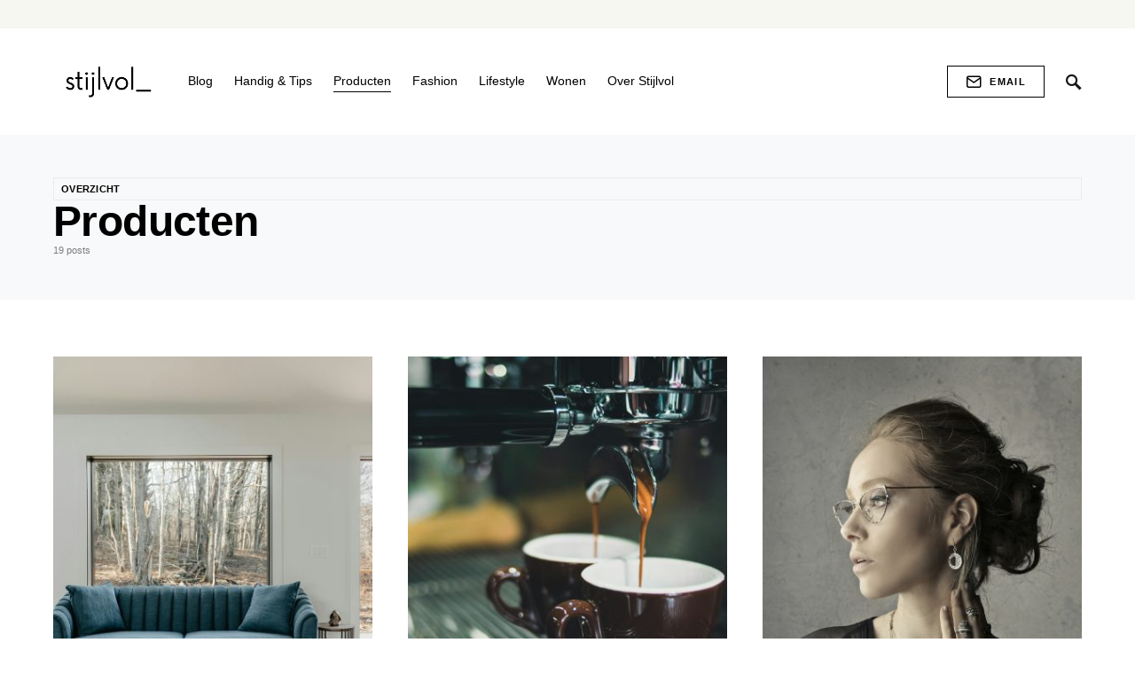

--- FILE ---
content_type: text/html; charset=UTF-8
request_url: https://stijlvol.nl/producten/
body_size: 30960
content:
<!doctype html>
<html lang="nl-NL">
<head><meta charset="UTF-8" /><script>if(navigator.userAgent.match(/MSIE|Internet Explorer/i)||navigator.userAgent.match(/Trident\/7\..*?rv:11/i)){var href=document.location.href;if(!href.match(/[?&]nowprocket/)){if(href.indexOf("?")==-1){if(href.indexOf("#")==-1){document.location.href=href+"?nowprocket=1"}else{document.location.href=href.replace("#","?nowprocket=1#")}}else{if(href.indexOf("#")==-1){document.location.href=href+"&nowprocket=1"}else{document.location.href=href.replace("#","&nowprocket=1#")}}}}</script><script>(()=>{class RocketLazyLoadScripts{constructor(){this.v="1.2.6",this.triggerEvents=["keydown","mousedown","mousemove","touchmove","touchstart","touchend","wheel"],this.userEventHandler=this.t.bind(this),this.touchStartHandler=this.i.bind(this),this.touchMoveHandler=this.o.bind(this),this.touchEndHandler=this.h.bind(this),this.clickHandler=this.u.bind(this),this.interceptedClicks=[],this.interceptedClickListeners=[],this.l(this),window.addEventListener("pageshow",(t=>{this.persisted=t.persisted,this.everythingLoaded&&this.m()})),this.CSPIssue=sessionStorage.getItem("rocketCSPIssue"),document.addEventListener("securitypolicyviolation",(t=>{this.CSPIssue||"script-src-elem"!==t.violatedDirective||"data"!==t.blockedURI||(this.CSPIssue=!0,sessionStorage.setItem("rocketCSPIssue",!0))})),document.addEventListener("DOMContentLoaded",(()=>{this.k()})),this.delayedScripts={normal:[],async:[],defer:[]},this.trash=[],this.allJQueries=[]}p(t){document.hidden?t.t():(this.triggerEvents.forEach((e=>window.addEventListener(e,t.userEventHandler,{passive:!0}))),window.addEventListener("touchstart",t.touchStartHandler,{passive:!0}),window.addEventListener("mousedown",t.touchStartHandler),document.addEventListener("visibilitychange",t.userEventHandler))}_(){this.triggerEvents.forEach((t=>window.removeEventListener(t,this.userEventHandler,{passive:!0}))),document.removeEventListener("visibilitychange",this.userEventHandler)}i(t){"HTML"!==t.target.tagName&&(window.addEventListener("touchend",this.touchEndHandler),window.addEventListener("mouseup",this.touchEndHandler),window.addEventListener("touchmove",this.touchMoveHandler,{passive:!0}),window.addEventListener("mousemove",this.touchMoveHandler),t.target.addEventListener("click",this.clickHandler),this.L(t.target,!0),this.S(t.target,"onclick","rocket-onclick"),this.C())}o(t){window.removeEventListener("touchend",this.touchEndHandler),window.removeEventListener("mouseup",this.touchEndHandler),window.removeEventListener("touchmove",this.touchMoveHandler,{passive:!0}),window.removeEventListener("mousemove",this.touchMoveHandler),t.target.removeEventListener("click",this.clickHandler),this.L(t.target,!1),this.S(t.target,"rocket-onclick","onclick"),this.M()}h(){window.removeEventListener("touchend",this.touchEndHandler),window.removeEventListener("mouseup",this.touchEndHandler),window.removeEventListener("touchmove",this.touchMoveHandler,{passive:!0}),window.removeEventListener("mousemove",this.touchMoveHandler)}u(t){t.target.removeEventListener("click",this.clickHandler),this.L(t.target,!1),this.S(t.target,"rocket-onclick","onclick"),this.interceptedClicks.push(t),t.preventDefault(),t.stopPropagation(),t.stopImmediatePropagation(),this.M()}O(){window.removeEventListener("touchstart",this.touchStartHandler,{passive:!0}),window.removeEventListener("mousedown",this.touchStartHandler),this.interceptedClicks.forEach((t=>{t.target.dispatchEvent(new MouseEvent("click",{view:t.view,bubbles:!0,cancelable:!0}))}))}l(t){EventTarget.prototype.addEventListenerWPRocketBase=EventTarget.prototype.addEventListener,EventTarget.prototype.addEventListener=function(e,i,o){"click"!==e||t.windowLoaded||i===t.clickHandler||t.interceptedClickListeners.push({target:this,func:i,options:o}),(this||window).addEventListenerWPRocketBase(e,i,o)}}L(t,e){this.interceptedClickListeners.forEach((i=>{i.target===t&&(e?t.removeEventListener("click",i.func,i.options):t.addEventListener("click",i.func,i.options))})),t.parentNode!==document.documentElement&&this.L(t.parentNode,e)}D(){return new Promise((t=>{this.P?this.M=t:t()}))}C(){this.P=!0}M(){this.P=!1}S(t,e,i){t.hasAttribute&&t.hasAttribute(e)&&(event.target.setAttribute(i,event.target.getAttribute(e)),event.target.removeAttribute(e))}t(){this._(this),"loading"===document.readyState?document.addEventListener("DOMContentLoaded",this.R.bind(this)):this.R()}k(){let t=[];document.querySelectorAll("script[type=rocketlazyloadscript][data-rocket-src]").forEach((e=>{let i=e.getAttribute("data-rocket-src");if(i&&!i.startsWith("data:")){0===i.indexOf("//")&&(i=location.protocol+i);try{const o=new URL(i).origin;o!==location.origin&&t.push({src:o,crossOrigin:e.crossOrigin||"module"===e.getAttribute("data-rocket-type")})}catch(t){}}})),t=[...new Map(t.map((t=>[JSON.stringify(t),t]))).values()],this.T(t,"preconnect")}async R(){this.lastBreath=Date.now(),this.j(this),this.F(this),this.I(),this.W(),this.q(),await this.A(this.delayedScripts.normal),await this.A(this.delayedScripts.defer),await this.A(this.delayedScripts.async);try{await this.U(),await this.H(this),await this.J()}catch(t){console.error(t)}window.dispatchEvent(new Event("rocket-allScriptsLoaded")),this.everythingLoaded=!0,this.D().then((()=>{this.O()})),this.N()}W(){document.querySelectorAll("script[type=rocketlazyloadscript]").forEach((t=>{t.hasAttribute("data-rocket-src")?t.hasAttribute("async")&&!1!==t.async?this.delayedScripts.async.push(t):t.hasAttribute("defer")&&!1!==t.defer||"module"===t.getAttribute("data-rocket-type")?this.delayedScripts.defer.push(t):this.delayedScripts.normal.push(t):this.delayedScripts.normal.push(t)}))}async B(t){if(await this.G(),!0!==t.noModule||!("noModule"in HTMLScriptElement.prototype))return new Promise((e=>{let i;function o(){(i||t).setAttribute("data-rocket-status","executed"),e()}try{if(navigator.userAgent.indexOf("Firefox/")>0||""===navigator.vendor||this.CSPIssue)i=document.createElement("script"),[...t.attributes].forEach((t=>{let e=t.nodeName;"type"!==e&&("data-rocket-type"===e&&(e="type"),"data-rocket-src"===e&&(e="src"),i.setAttribute(e,t.nodeValue))})),t.text&&(i.text=t.text),i.hasAttribute("src")?(i.addEventListener("load",o),i.addEventListener("error",(function(){i.setAttribute("data-rocket-status","failed-network"),e()})),setTimeout((()=>{i.isConnected||e()}),1)):(i.text=t.text,o()),t.parentNode.replaceChild(i,t);else{const i=t.getAttribute("data-rocket-type"),s=t.getAttribute("data-rocket-src");i?(t.type=i,t.removeAttribute("data-rocket-type")):t.removeAttribute("type"),t.addEventListener("load",o),t.addEventListener("error",(i=>{this.CSPIssue&&i.target.src.startsWith("data:")?(console.log("WPRocket: data-uri blocked by CSP -> fallback"),t.removeAttribute("src"),this.B(t).then(e)):(t.setAttribute("data-rocket-status","failed-network"),e())})),s?(t.removeAttribute("data-rocket-src"),t.src=s):t.src="data:text/javascript;base64,"+window.btoa(unescape(encodeURIComponent(t.text)))}}catch(i){t.setAttribute("data-rocket-status","failed-transform"),e()}}));t.setAttribute("data-rocket-status","skipped")}async A(t){const e=t.shift();return e&&e.isConnected?(await this.B(e),this.A(t)):Promise.resolve()}q(){this.T([...this.delayedScripts.normal,...this.delayedScripts.defer,...this.delayedScripts.async],"preload")}T(t,e){var i=document.createDocumentFragment();t.forEach((t=>{const o=t.getAttribute&&t.getAttribute("data-rocket-src")||t.src;if(o&&!o.startsWith("data:")){const s=document.createElement("link");s.href=o,s.rel=e,"preconnect"!==e&&(s.as="script"),t.getAttribute&&"module"===t.getAttribute("data-rocket-type")&&(s.crossOrigin=!0),t.crossOrigin&&(s.crossOrigin=t.crossOrigin),t.integrity&&(s.integrity=t.integrity),i.appendChild(s),this.trash.push(s)}})),document.head.appendChild(i)}j(t){let e={};function i(i,o){return e[o].eventsToRewrite.indexOf(i)>=0&&!t.everythingLoaded?"rocket-"+i:i}function o(t,o){!function(t){e[t]||(e[t]={originalFunctions:{add:t.addEventListener,remove:t.removeEventListener},eventsToRewrite:[]},t.addEventListener=function(){arguments[0]=i(arguments[0],t),e[t].originalFunctions.add.apply(t,arguments)},t.removeEventListener=function(){arguments[0]=i(arguments[0],t),e[t].originalFunctions.remove.apply(t,arguments)})}(t),e[t].eventsToRewrite.push(o)}function s(e,i){let o=e[i];e[i]=null,Object.defineProperty(e,i,{get:()=>o||function(){},set(s){t.everythingLoaded?o=s:e["rocket"+i]=o=s}})}o(document,"DOMContentLoaded"),o(window,"DOMContentLoaded"),o(window,"load"),o(window,"pageshow"),o(document,"readystatechange"),s(document,"onreadystatechange"),s(window,"onload"),s(window,"onpageshow");try{Object.defineProperty(document,"readyState",{get:()=>t.rocketReadyState,set(e){t.rocketReadyState=e},configurable:!0}),document.readyState="loading"}catch(t){console.log("WPRocket DJE readyState conflict, bypassing")}}F(t){let e;function i(e){return t.everythingLoaded?e:e.split(" ").map((t=>"load"===t||0===t.indexOf("load.")?"rocket-jquery-load":t)).join(" ")}function o(o){function s(t){const e=o.fn[t];o.fn[t]=o.fn.init.prototype[t]=function(){return this[0]===window&&("string"==typeof arguments[0]||arguments[0]instanceof String?arguments[0]=i(arguments[0]):"object"==typeof arguments[0]&&Object.keys(arguments[0]).forEach((t=>{const e=arguments[0][t];delete arguments[0][t],arguments[0][i(t)]=e}))),e.apply(this,arguments),this}}o&&o.fn&&!t.allJQueries.includes(o)&&(o.fn.ready=o.fn.init.prototype.ready=function(e){return t.domReadyFired?e.bind(document)(o):document.addEventListener("rocket-DOMContentLoaded",(()=>e.bind(document)(o))),o([])},s("on"),s("one"),t.allJQueries.push(o)),e=o}o(window.jQuery),Object.defineProperty(window,"jQuery",{get:()=>e,set(t){o(t)}})}async H(t){const e=document.querySelector("script[data-webpack]");e&&(await async function(){return new Promise((t=>{e.addEventListener("load",t),e.addEventListener("error",t)}))}(),await t.K(),await t.H(t))}async U(){this.domReadyFired=!0;try{document.readyState="interactive"}catch(t){}await this.G(),document.dispatchEvent(new Event("rocket-readystatechange")),await this.G(),document.rocketonreadystatechange&&document.rocketonreadystatechange(),await this.G(),document.dispatchEvent(new Event("rocket-DOMContentLoaded")),await this.G(),window.dispatchEvent(new Event("rocket-DOMContentLoaded"))}async J(){try{document.readyState="complete"}catch(t){}await this.G(),document.dispatchEvent(new Event("rocket-readystatechange")),await this.G(),document.rocketonreadystatechange&&document.rocketonreadystatechange(),await this.G(),window.dispatchEvent(new Event("rocket-load")),await this.G(),window.rocketonload&&window.rocketonload(),await this.G(),this.allJQueries.forEach((t=>t(window).trigger("rocket-jquery-load"))),await this.G();const t=new Event("rocket-pageshow");t.persisted=this.persisted,window.dispatchEvent(t),await this.G(),window.rocketonpageshow&&window.rocketonpageshow({persisted:this.persisted}),this.windowLoaded=!0}m(){document.onreadystatechange&&document.onreadystatechange(),window.onload&&window.onload(),window.onpageshow&&window.onpageshow({persisted:this.persisted})}I(){const t=new Map;document.write=document.writeln=function(e){const i=document.currentScript;i||console.error("WPRocket unable to document.write this: "+e);const o=document.createRange(),s=i.parentElement;let n=t.get(i);void 0===n&&(n=i.nextSibling,t.set(i,n));const c=document.createDocumentFragment();o.setStart(c,0),c.appendChild(o.createContextualFragment(e)),s.insertBefore(c,n)}}async G(){Date.now()-this.lastBreath>45&&(await this.K(),this.lastBreath=Date.now())}async K(){return document.hidden?new Promise((t=>setTimeout(t))):new Promise((t=>requestAnimationFrame(t)))}N(){this.trash.forEach((t=>t.remove()))}static run(){const t=new RocketLazyLoadScripts;t.p(t)}}RocketLazyLoadScripts.run()})();</script>
	
	<meta name="viewport" content="width=device-width, initial-scale=1" />
	<link rel="profile" href="https://gmpg.org/xfn/11" />
	<meta name='robots' content='index, follow, max-image-preview:large, max-snippet:-1, max-video-preview:-1' />

	<!-- This site is optimized with the Yoast SEO plugin v24.0 - https://yoast.com/wordpress/plugins/seo/ -->
	<title>Producten Archives - Stijlvol.nl</title><link rel="preload" data-rocket-preload as="font" href="https://stijlvol.nl/wp-content/plugins/powerkit/assets/fonts/powerkit-icons.woff" crossorigin><link rel="preload" data-rocket-preload as="font" href="https://stijlvol.nl/wp-content/themes/once/css/fonts/now-alt-700.woff2" crossorigin><link rel="preload" data-rocket-preload as="font" href="https://stijlvol.nl/wp-content/themes/once/css/icons/icons.ttf" crossorigin><style id="wpr-usedcss">img.emoji{display:inline!important;border:none!important;box-shadow:none!important;height:1em!important;width:1em!important;margin:0 .07em!important;vertical-align:-.1em!important;background:0 0!important;padding:0!important}@font-face{font-family:powerkit-icons;src:url("https://stijlvol.nl/wp-content/plugins/powerkit/assets/fonts/powerkit-icons.woff") format("woff"),url("https://stijlvol.nl/wp-content/plugins/powerkit/assets/fonts/powerkit-icons.ttf") format("truetype"),url("https://stijlvol.nl/wp-content/plugins/powerkit/assets/fonts/powerkit-icons.svg") format("svg");font-weight:400;font-style:normal;font-display:swap}[class*=" pk-icon-"],[class^=pk-icon-]{font-family:powerkit-icons!important;font-style:normal;font-weight:400;font-variant:normal;text-transform:none;line-height:1;-webkit-font-smoothing:antialiased;-moz-osx-font-smoothing:grayscale}.pk-icon-facebook:before{content:"\e949"}.pk-icon-pinterest:before{content:"\f0d2"}.pk-font-secondary{--pk-secondary-font-size:80%;--pk-secondary-font-color:#6c757d;font-size:var(--pk-secondary-font-size);color:var(--pk-secondary-font-color)}.pk-alert{--pk-alert-background:#f8f9fa;--pk-alert-heading-color:inherit;--pk-alert-close-color:#000;--pk-alert-close-hover-color:#000;--pk-alert-font-size:0.875rem;--pk-alert-link-font-weight:700;--pk-alert-close-font-size:1rem;--pk-alert-close-line-height:1;--pk-alert-close-text-shadow:0 1px 0 #fff;--pk-alert-close-opacity:.75}.pk-alert{position:relative;padding:.5rem 1rem;margin-bottom:1rem;background:var(--pk-alert-background);font-size:var(--pk-alert-font-size)}.pk-alert a{text-decoration:underline;text-shadow:none;border:none}.pk-alert a:hover{text-decoration:none;text-shadow:none;border:none}.pk-alert p{margin-bottom:.5rem}.pk-alert>:last-child{margin-bottom:0}.pk-close{float:right;font-size:var(--pk-alert-close-font-size);line-height:var(--pk-alert-close-line-height);color:var(--pk-alert-close-color);text-shadow:var(--pk-alert-close-text-shadow);opacity:var(--pk-alert-close-opacity)}.pk-close:focus,.pk-close:hover{color:var(--pk-alert-close-hover-color);text-decoration:none;opacity:1}button.pk-close{padding:0;text-decoration:none!important;border:none!important;-webkit-appearance:none!important;background-color:transparent!important;box-shadow:none!important}.pk-alert-success{border-left:2px solid #28a745}.pk-alert-warning{border-left:2px solid #ffc107}@font-face{font-family:now-alt;src:url('https://stijlvol.nl/wp-content/themes/once/css/fonts/now-alt-700.woff2') format('woff2'),url('https://stijlvol.nl/wp-content/themes/once/css/fonts/now-alt-700.woff') format('woff');font-weight:700;font-display:swap;font-style:normal}:where(.wp-block-button__link){border-radius:9999px;box-shadow:none;padding:calc(.667em + 2px) calc(1.333em + 2px);text-decoration:none}:where(.wp-block-calendar table:not(.has-background) th){background:#ddd}:where(.wp-block-columns.has-background){padding:1.25em 2.375em}:where(.wp-block-post-comments input[type=submit]){border:none}.wp-block-embed.alignleft,.wp-block-embed.alignright{max-width:360px;width:100%}.wp-block-embed{overflow-wrap:break-word}.wp-block-embed figcaption{margin-bottom:1em;margin-top:.5em}.wp-block-embed iframe{max-width:100%}:where(.wp-block-file__button){border-radius:2em;padding:.5em 1em}:where(.wp-block-file__button):is(a):active,:where(.wp-block-file__button):is(a):focus,:where(.wp-block-file__button):is(a):hover,:where(.wp-block-file__button):is(a):visited{box-shadow:none;color:#fff;opacity:.85;text-decoration:none}ol,ul{box-sizing:border-box}:where(.wp-block-navigation.has-background .wp-block-navigation-item a:not(.wp-element-button)),:where(.wp-block-navigation.has-background .wp-block-navigation-submenu a:not(.wp-element-button)){padding:.5em 1em}:where(.wp-block-navigation .wp-block-navigation__submenu-container .wp-block-navigation-item a:not(.wp-element-button)),:where(.wp-block-navigation .wp-block-navigation__submenu-container .wp-block-navigation-submenu a:not(.wp-element-button)),:where(.wp-block-navigation .wp-block-navigation__submenu-container .wp-block-navigation-submenu button.wp-block-navigation-item__content),:where(.wp-block-navigation .wp-block-navigation__submenu-container .wp-block-pages-list__item button.wp-block-navigation-item__content){padding:.5em 1em}:where(p.has-text-color:not(.has-link-color)) a{color:inherit}:where(.wp-block-search__button){border:1px solid #ccc;padding:.375em .625em}:where(.wp-block-search__button-inside .wp-block-search__inside-wrapper){border:1px solid #949494;padding:4px}:where(.wp-block-search__button-inside .wp-block-search__inside-wrapper) .wp-block-search__input{border:none;border-radius:0;padding:0 0 0 .25em}:where(.wp-block-search__button-inside .wp-block-search__inside-wrapper) .wp-block-search__input:focus{outline:0}:where(.wp-block-search__button-inside .wp-block-search__inside-wrapper) :where(.wp-block-search__button){padding:.125em .5em}:where(pre.wp-block-verse){font-family:inherit}:root{--wp--preset--font-size--normal:16px;--wp--preset--font-size--huge:42px}.aligncenter{clear:both}html :where(.has-border-color){border-style:solid}html :where([style*=border-top-color]){border-top-style:solid}html :where([style*=border-right-color]){border-right-style:solid}html :where([style*=border-bottom-color]){border-bottom-style:solid}html :where([style*=border-left-color]){border-left-style:solid}html :where([style*=border-width]){border-style:solid}html :where([style*=border-top-width]){border-top-style:solid}html :where([style*=border-right-width]){border-right-style:solid}html :where([style*=border-bottom-width]){border-bottom-style:solid}html :where([style*=border-left-width]){border-left-style:solid}html :where(img[class*=wp-image-]){height:auto;max-width:100%}figure{margin:0 0 1em}html :where(.is-position-sticky){--wp-admin--admin-bar--position-offset:var(--wp-admin--admin-bar--height,0px)}@media screen and (max-width:600px){html :where(.is-position-sticky){--wp-admin--admin-bar--position-offset:0px}}body{--wp--preset--color--black:#000000;--wp--preset--color--cyan-bluish-gray:#abb8c3;--wp--preset--color--white:#ffffff;--wp--preset--color--pale-pink:#f78da7;--wp--preset--color--vivid-red:#cf2e2e;--wp--preset--color--luminous-vivid-orange:#ff6900;--wp--preset--color--luminous-vivid-amber:#fcb900;--wp--preset--color--light-green-cyan:#7bdcb5;--wp--preset--color--vivid-green-cyan:#00d084;--wp--preset--color--pale-cyan-blue:#8ed1fc;--wp--preset--color--vivid-cyan-blue:#0693e3;--wp--preset--color--vivid-purple:#9b51e0;--wp--preset--gradient--vivid-cyan-blue-to-vivid-purple:linear-gradient(135deg,rgba(6, 147, 227, 1) 0%,rgb(155, 81, 224) 100%);--wp--preset--gradient--light-green-cyan-to-vivid-green-cyan:linear-gradient(135deg,rgb(122, 220, 180) 0%,rgb(0, 208, 130) 100%);--wp--preset--gradient--luminous-vivid-amber-to-luminous-vivid-orange:linear-gradient(135deg,rgba(252, 185, 0, 1) 0%,rgba(255, 105, 0, 1) 100%);--wp--preset--gradient--luminous-vivid-orange-to-vivid-red:linear-gradient(135deg,rgba(255, 105, 0, 1) 0%,rgb(207, 46, 46) 100%);--wp--preset--gradient--very-light-gray-to-cyan-bluish-gray:linear-gradient(135deg,rgb(238, 238, 238) 0%,rgb(169, 184, 195) 100%);--wp--preset--gradient--cool-to-warm-spectrum:linear-gradient(135deg,rgb(74, 234, 220) 0%,rgb(151, 120, 209) 20%,rgb(207, 42, 186) 40%,rgb(238, 44, 130) 60%,rgb(251, 105, 98) 80%,rgb(254, 248, 76) 100%);--wp--preset--gradient--blush-light-purple:linear-gradient(135deg,rgb(255, 206, 236) 0%,rgb(152, 150, 240) 100%);--wp--preset--gradient--blush-bordeaux:linear-gradient(135deg,rgb(254, 205, 165) 0%,rgb(254, 45, 45) 50%,rgb(107, 0, 62) 100%);--wp--preset--gradient--luminous-dusk:linear-gradient(135deg,rgb(255, 203, 112) 0%,rgb(199, 81, 192) 50%,rgb(65, 88, 208) 100%);--wp--preset--gradient--pale-ocean:linear-gradient(135deg,rgb(255, 245, 203) 0%,rgb(182, 227, 212) 50%,rgb(51, 167, 181) 100%);--wp--preset--gradient--electric-grass:linear-gradient(135deg,rgb(202, 248, 128) 0%,rgb(113, 206, 126) 100%);--wp--preset--gradient--midnight:linear-gradient(135deg,rgb(2, 3, 129) 0%,rgb(40, 116, 252) 100%);--wp--preset--duotone--dark-grayscale:url('#wp-duotone-dark-grayscale');--wp--preset--duotone--grayscale:url('#wp-duotone-grayscale');--wp--preset--duotone--purple-yellow:url('#wp-duotone-purple-yellow');--wp--preset--duotone--blue-red:url('#wp-duotone-blue-red');--wp--preset--duotone--midnight:url('#wp-duotone-midnight');--wp--preset--duotone--magenta-yellow:url('#wp-duotone-magenta-yellow');--wp--preset--duotone--purple-green:url('#wp-duotone-purple-green');--wp--preset--duotone--blue-orange:url('#wp-duotone-blue-orange');--wp--preset--font-size--small:13px;--wp--preset--font-size--medium:20px;--wp--preset--font-size--large:36px;--wp--preset--font-size--x-large:42px;--wp--preset--spacing--20:0.44rem;--wp--preset--spacing--30:0.67rem;--wp--preset--spacing--40:1rem;--wp--preset--spacing--50:1.5rem;--wp--preset--spacing--60:2.25rem;--wp--preset--spacing--70:3.38rem;--wp--preset--spacing--80:5.06rem;--wp--preset--shadow--natural:6px 6px 9px rgba(0, 0, 0, .2);--wp--preset--shadow--deep:12px 12px 50px rgba(0, 0, 0, .4);--wp--preset--shadow--sharp:6px 6px 0px rgba(0, 0, 0, .2);--wp--preset--shadow--outlined:6px 6px 0px -3px rgba(255, 255, 255, 1),6px 6px rgba(0, 0, 0, 1);--wp--preset--shadow--crisp:6px 6px 0px rgba(0, 0, 0, 1)}:where(.is-layout-flex){gap:.5em}:where(.wp-block-columns.is-layout-flex){gap:2em}.pk-tabs{margin-bottom:2rem}.pk-fade{transition:opacity .15s linear}@media (prefers-reduced-motion:reduce){.pk-fade{transition:none}}.pk-nav-link{display:block}.pk-nav-link:focus,.pk-nav-link:hover{text-decoration:none}.pk-tab-content>.pk-tab-pane{display:none}.pk-tab-content>.pk-active{display:block}.pk-tabs .pk-nav-link{padding:1rem 1.5rem;line-height:1;font-size:1rem;text-decoration:none!important;box-shadow:none!important}.pk-tabs .pk-tab-pane>:last-child{margin-bottom:0}@media (min-width:768px){.pk-tabs .pk-nav-item+.pk-nav-item .pk-nav-link{margin-top:0}.pk-tabs .pk-nav-link:not(.pk-active){border-color:transparent}}.pk-card{position:relative;display:flex;flex-direction:column;min-width:0;word-wrap:break-word;margin-bottom:0;background-clip:border-box}.pk-card+.pk-card{border-top:1px solid #e9ecef}.content,.entry-content{counter-reset:h2}.content h2,.entry-content h2{counter-reset:h3}.content h4,.entry-content h4{counter-reset:h5}.pk-zoom-icon-popup{--pk-zoom-icon-popup-color:white;--pk-zoom-icon-popup-background:rgba(0, 0, 0, .6);--pk-zoom-icon-popup-font-size:16px}.pk-lightbox-container{position:relative;max-width:100%}.pk-zoom-icon-popup{display:block}.pk-zoom-icon-popup:after{display:block;position:absolute;top:1rem;right:1rem;width:2.5rem;height:2.5rem;line-height:2.5rem;text-align:center;opacity:0;color:var(--pk-zoom-icon-popup-color);background:var(--pk-zoom-icon-popup-background);transition:all .2s ease;font-family:powerkit-icons;font-size:var(--pk-zoom-icon-popup-font-size);content:"\e916"}.pk-zoom-icon-popup:hover:after{opacity:1}.pk-zoom-icon-popup img{min-width:100%}.pk-subscribe-form-wrap{--pk-subscribe-with-bg-color:#FFFFFF;--pk-subscribe-with-bg-elements-color:#FFFFFF;--pk-subscribe-heading-font-size:1.25rem;--pk-subscribe-privacy-font-size:80%}.pk-subscribe-form-wrap{position:relative}.pk-subscribe-form-wrap .pk-alert{margin:1rem 0 0}.pk-pin-it{--pk-pinterest-pinit-background:rgba(0, 0, 0, .25);--pk-pinterest-pinit-background-hover:rgba(0, 0, 0, .5);--pk-pinterest-pinit-color:#FFFFFF;--pk-pinterest-pinit-color-hover:#FFFFFF;--pk-pinterest-pinit-font-size:16px}.pk-pin-it-container{position:relative;max-width:100%}@-webkit-keyframes pk_pin_it_show{0%{opacity:0}100%{opacity:1}}@keyframes pk_pin_it_show{0%{opacity:0}100%{opacity:1}}.pk-pin-it{position:absolute;top:1rem;left:1rem;color:var(--pk-pinterest-pinit-color)!important;text-decoration:none!important;border:none!important;box-shadow:none!important;background-color:var(--pk-pinterest-pinit-background);width:2.5rem;height:2.5rem;line-height:2.5rem;font-size:var(--pk-pinterest-pinit-font-size);text-align:center;opacity:1;transition:background-color .25s ease;z-index:2}.pk-pin-it:hover{background-color:var(--pk-pinterest-pinit-background-hover);color:var(--pk-pinterest-pinit-color-hover)}.pk-pin-it span:first-child{display:none}.pk-pin-it.pk-pin-it-visible{-webkit-animation:.25s pk_pin_it_show;animation:.25s pk_pin_it_show}.pk-share-buttons-wrap{--pk-share-link-background:#F8F9FA;--pk-share-link-color:#000000;--pk-share-link-hover-color:#FFFFFF;--pk-share-link-hover-count-color:rgba(255, 255, 255, .9);--pk-share-simple-light-link-background:transparent;--pk-share-simple-light-link-hover-color:#6c757d;--pk-share-simple-dark-link-background:rgba(0, 0, 0, 1);--pk-share-simple-dark-link-color:white;--pk-share-simple-dark-link-count-color:rgba(255, 255, 255, .9);--pk-share-simple-dark-link-hover-background:rgba(0, 0, 0, .85);--pk-share-bold-bg-link-color:#fff;--pk-share-bold-bg-link-count-color:rgba(255, 255, 255, .9);--pk-share-bold-light-link-hover-count-color:#6c757d;--pk-share-bold-link-hover-count-color:#6c757d;--pk-share-inverse-link-color:#fff;--pk-share-inverse-link-count-color:rgba(255, 255, 255, .75);--pk-share-inverse-total-count-color:rgba(255, 255, 255, .75);--pk-share-inverse-total-label-color:#fff;--pk-share-highlight-background:#fff;--pk-share-highlight-box-shadow:0 2px 9px 0 rgba(0, 0, 0, .07);--pk-mobile-share-horizontal-background:#F8F9FA;--pk-mobile-share-total-background:rgba(0, 0, 0, 1);--pk-mobile-share-total-label-color:rgba(255, 255, 255, 1);--pk-mobile-share-total-count-color:rgba(255, 255, 255, .5);--pk-mobile-share-total-count-font-size:0.75rem;--pk-mobile-share-close-font-size:1.5rem;--pk-mobile-share-close-color:#FFF;--pk-share-tip-background:#FFFFFF;--pk-share-tip-border-color:#dbdbdb;--pk-share-tip-border-radius:2px}.pk-share-buttons-wrap{display:flex;margin-top:2rem;margin-bottom:2rem;line-height:1}.pk-share-buttons-wrap .pk-share-buttons-link{display:flex;align-items:center;justify-content:center;flex-grow:1;width:100%;height:36px;padding:0 1rem;background:var(--pk-share-link-background);color:var(--pk-share-link-color);text-decoration:none;transition:.25s ease all;border:none;box-shadow:none}.pk-share-buttons-wrap .pk-share-buttons-link:hover{color:var(--pk-share-link-hover-color);box-shadow:none}.pk-share-buttons-wrap .pk-share-buttons-link:hover .pk-share-buttons-count{color:var(--pk-share-link-hover-count-color)}.pk-share-buttons-wrap .pk-share-buttons-link .pk-share-buttons-count{transition:.25s ease all;opacity:.6}.pk-share-buttons-count,.pk-share-buttons-icon{padding:0 .25rem}.pk-share-buttons-total{display:flex;flex-direction:column;justify-content:center;margin-right:2rem}.pk-share-buttons-total .pk-share-buttons-count{margin-bottom:.25rem}.pk-share-buttons-items{display:flex;flex-grow:1;flex-wrap:wrap;margin:-.25rem}.pk-share-buttons-item{display:flex;align-items:center;padding:.25rem}.pk-share-buttons-icon{line-height:inherit}.pk-share-buttons-item>.pk-share-buttons-count{display:flex;align-items:center;flex:1 0 auto;padding:.25rem;margin-left:.5rem;position:relative;background:var(--pk-share-tip-background);border-color:var(--pk-share-tip-border-color);border:1px solid var(--pk-share-tip-border-color);line-height:1rem;border-radius:var(--pk-share-tip-border-radius);cursor:default}.pk-share-buttons-item>.pk-share-buttons-count:after,.pk-share-buttons-item>.pk-share-buttons-count:before{right:100%;top:50%;border:solid transparent;height:0;width:0;content:" ";position:absolute;pointer-events:none}.pk-share-buttons-item>.pk-share-buttons-count:after{border-color:transparent;border-right-color:var(--pk-share-tip-background);border-width:5px;margin-top:-5px}.pk-share-buttons-item>.pk-share-buttons-count:before{border-color:transparent;border-right-color:var(--pk-share-tip-border-color);border-width:6px;margin-top:-6px}.pk-share-buttons-no-count .pk-share-buttons-count{display:none}.pk-share-buttons-total-no-count{display:none}.pk-share-buttons-scheme-default .pk-share-buttons-facebook .pk-share-buttons-link:hover{background:#3b5998}.pk-share-buttons-scheme-default .pk-share-buttons-pinterest .pk-share-buttons-link:hover{background:#cb2027}.pk-share-buttons-highlight-text{display:none}.pk-share-buttons-highlight-clone{background:var(--pk-share-highlight-background);position:absolute;display:block;width:auto;height:auto;padding:1rem;margin:0;z-index:3;box-shadow:var(--pk-share-highlight-box-shadow)}.pk-share-buttons-blockquote{display:none}.pk-share-buttons-blockquote-clone{display:block;margin-top:1.5rem;margin-bottom:0}*,::after,::before{box-sizing:border-box}html{font-family:sans-serif;line-height:1.15;-webkit-text-size-adjust:100%;-webkit-tap-highlight-color:transparent}article,aside,figcaption,figure,footer,header,main,nav,section{display:block}body{margin:0;font-family:-apple-system,BlinkMacSystemFont,"Segoe UI",Roboto,"Helvetica Neue",Arial,"Noto Sans",sans-serif,"Apple Color Emoji","Segoe UI Emoji","Segoe UI Symbol","Noto Color Emoji";font-size:1rem;font-weight:400;line-height:1.5;color:#121416;text-align:left;background-color:#fff}[tabindex="-1"]:focus:not(:focus-visible){outline:0!important}h1,h2,h4{margin-top:0;margin-bottom:1rem}p{margin-top:0;margin-bottom:1rem}address{margin-bottom:1rem;font-style:normal;line-height:inherit}dl,ol,ul{margin-top:0;margin-bottom:1rem}ol ol,ol ul,ul ol,ul ul{margin-bottom:0}dt{font-weight:700}blockquote{margin:0 0 1rem}strong{font-weight:bolder}a{color:#000;text-decoration:none;background-color:transparent}a:hover{color:#a8aab2;text-decoration:none}a:not([href]){color:inherit;text-decoration:none}a:not([href]):hover{color:inherit;text-decoration:none}code{font-family:SFMono-Regular,Menlo,Monaco,Consolas,"Liberation Mono","Courier New",monospace;font-size:1em}figure{margin:0 0 1rem}img{vertical-align:middle;border-style:none}svg{overflow:hidden;vertical-align:middle}table{border-collapse:collapse}caption{padding-top:.75rem;padding-bottom:.75rem;color:#6c757d;text-align:left;caption-side:bottom}label{display:inline-block;margin-bottom:.5rem}button{border-radius:0}button:focus{outline:dotted 1px;outline:-webkit-focus-ring-color auto 5px}button,input,optgroup,select,textarea{margin:0;font-family:inherit;font-size:inherit;line-height:inherit}button,input{overflow:visible}button,select{text-transform:none}select{word-wrap:normal}[type=button],[type=reset],[type=submit],button{-webkit-appearance:button}[type=button]:not(:disabled),[type=reset]:not(:disabled),[type=submit]:not(:disabled),button:not(:disabled){cursor:pointer}[type=button]::-moz-focus-inner,[type=reset]::-moz-focus-inner,[type=submit]::-moz-focus-inner,button::-moz-focus-inner{padding:0;border-style:none}input[type=checkbox],input[type=radio]{box-sizing:border-box;padding:0}textarea{overflow:auto;resize:vertical}fieldset{min-width:0;padding:0;margin:0;border:0}legend{display:block;width:100%;max-width:100%;padding:0;margin-bottom:.5rem;font-size:1.5rem;line-height:inherit;color:inherit;white-space:normal}progress{vertical-align:baseline}[type=number]::-webkit-inner-spin-button,[type=number]::-webkit-outer-spin-button{height:auto}[type=search]{outline-offset:-2px;-webkit-appearance:none}[type=search]::-webkit-search-decoration{-webkit-appearance:none}::-webkit-file-upload-button{font:inherit;-webkit-appearance:button}template{display:none}[hidden]{display:none!important}html{-webkit-font-smoothing:antialiased;-moz-osx-font-smoothing:grayscale;font-size:16px}.h2,h1,h2,h4{margin-bottom:1rem;font-weight:500;line-height:1.25;color:#000;word-wrap:break-word}h1{font-size:3rem}.h2,h2{font-size:2rem}h4{font-size:1.5rem}.mark,mark{padding:.2em;background-color:#fcf8e3}.title-block{margin-bottom:0}.design-title-bordered-right .title-block{border:1px solid #e9ecef;padding:.25rem .5rem}.cs-post-carousel-items .entry-title{font-size:1.25rem;line-height:1.5}.archive-grid .entry-title,.archive-masonry .entry-title{font-size:1.5rem;line-height:1.5}table{width:100%;max-width:100%;border-collapse:collapse;margin-bottom:1rem}table tbody+tbody{border-top:2px solid #dee2e6}input[type=color],input[type=email],input[type=number],input[type=password],input[type=search],input[type=text],input[type=url],select,textarea{display:block;width:100%;font-size:.75rem;padding:.5rem .75rem;line-height:1.625rem;color:#495057;background-color:#fff;border:1px solid #e3e5e7;border-radius:0;transition:background-color .15s ease-in-out}@media (prefers-reduced-motion:reduce){input[type=color],input[type=email],input[type=number],input[type=password],input[type=search],input[type=text],input[type=url],select,textarea{transition:none}}input[type=color]::-ms-expand,input[type=email]::-ms-expand,input[type=number]::-ms-expand,input[type=password]::-ms-expand,input[type=search]::-ms-expand,input[type=text]::-ms-expand,input[type=url]::-ms-expand,select::-ms-expand,textarea::-ms-expand{background-color:transparent;border:0}input[type=color]:focus,input[type=email]:focus,input[type=number]:focus,input[type=password]:focus,input[type=search]:focus,input[type=text]:focus,input[type=url]:focus,select:focus,textarea:focus{background-color:#fff;box-shadow:none;outline:0}input[type=color]::-moz-placeholder,input[type=email]::-moz-placeholder,input[type=number]::-moz-placeholder,input[type=password]::-moz-placeholder,input[type=search]::-moz-placeholder,input[type=text]::-moz-placeholder,input[type=url]::-moz-placeholder,select::-moz-placeholder,textarea::-moz-placeholder{color:#a8aab2;opacity:1}input[type=color]:-ms-input-placeholder,input[type=email]:-ms-input-placeholder,input[type=number]:-ms-input-placeholder,input[type=password]:-ms-input-placeholder,input[type=search]:-ms-input-placeholder,input[type=text]:-ms-input-placeholder,input[type=url]:-ms-input-placeholder,select:-ms-input-placeholder,textarea:-ms-input-placeholder{color:#a8aab2;opacity:1}input[type=color]::placeholder,input[type=email]::placeholder,input[type=number]::placeholder,input[type=password]::placeholder,input[type=search]::placeholder,input[type=text]::placeholder,input[type=url]::placeholder,select::placeholder,textarea::placeholder{color:#a8aab2;opacity:1}input[type=color]:disabled,input[type=email]:disabled,input[type=number]:disabled,input[type=password]:disabled,input[type=search]:disabled,input[type=text]:disabled,input[type=url]:disabled,select:disabled,textarea:disabled{background-color:#e9ecef;opacity:1}select:not([size]):not([multiple]){height:calc(1.5em + 1rem + 2px)}select:focus::-ms-value{color:#495057;background-color:#fff}.button,button,input[type=button],input[type=reset],input[type=submit]{cursor:pointer;display:inline-block;font-weight:400;text-align:center;white-space:nowrap;vertical-align:middle;-webkit-user-select:none;-moz-user-select:none;-ms-user-select:none;user-select:none;border:1px solid currentColor;background-color:#fff;color:#222831;transition:.15s ease-in-out;padding:.5rem 1.25rem;font-size:1rem;line-height:1.5;border-radius:0}.button:hover,button:hover,input[type=button]:hover,input[type=reset]:hover,input[type=submit]:hover{background-color:#000;text-decoration:none;color:#fff}.button:focus,button:focus,input[type=button]:focus,input[type=reset]:focus,input[type=submit]:focus{outline:0}.site .button,.site button{background:#fff;position:relative;z-index:1;overflow:hidden;transition:all .4s ease 0s}.site .button:before,.site button:before{background:#000;position:absolute;width:0;min-height:108%;top:-1px;bottom:-1px;left:-65px;content:'';z-index:-1;transform:skew(50deg);transform-origin:top left;transition:all .4s ease 0s}.site .button:hover,.site button:hover{background:#fff;color:#fff}.site .button:hover:before,.site button:hover:before{width:200%}.cs-input-group{position:relative;display:flex;flex-wrap:wrap;align-items:stretch;width:100%}.cs-input-group input[type=email],.cs-input-group input[type=number],.cs-input-group input[type=password],.cs-input-group input[type=search],.cs-input-group input[type=text],.cs-input-group input[type=url]{position:relative;z-index:2;flex:1 1 auto;width:1%;margin-bottom:0}.cs-input-group button{line-height:1.5rem}.cs-input-group .search-submit{border-top-left-radius:0;border-bottom-left-radius:0}.search-form{transition:.2s ease box-shadow;border-radius:0}@font-face{font-family:cs-icons;src:url("https://stijlvol.nl/wp-content/themes/once/css/icons/icons.ttf") format("truetype"),url("https://stijlvol.nl/wp-content/themes/once/css/icons/icons.woff") format("woff"),url("https://stijlvol.nl/wp-content/themes/once/css/icons/icons.svg#icons") format("svg");font-weight:400;font-style:normal;font-display:swap}[class*=" cs-icon-"],[class^=cs-icon-]{font-family:cs-icons!important;speak:none;font-style:normal;font-weight:400;font-variant:normal;text-transform:none;line-height:1;-webkit-font-smoothing:antialiased;-moz-osx-font-smoothing:grayscale}.cs-icon-search:before{content:"\e91f"}.cs-icon-x:before{content:"\e923"}.cs-icon-mail:before{content:"\e92b"}a{transition:.2s color ease}.h2 a,h1 a,h2 a,h4 a{color:#000}.h2 a:focus,.h2 a:hover,h1 a:focus,h1 a:hover,h2 a:focus,h2 a:hover,h4 a:focus,h4 a:hover{color:#6c757d;text-decoration:none}figcaption{color:#a8aab2}span[class*=meta-]{color:#a8aab2}.archive-count{color:rgba(0,0,0,.5)}.page-subtitle{color:rgba(0,0,0,.5)}.entry-content{line-height:1.5}.entry-content code{background:#f8f9fa;color:#000}.entry-content a{text-decoration:none}.entry-content a:hover{text-decoration:none}.entry-content>a,.entry-content>ol li>a,.entry-content>p>a,.entry-content>p>em>a,.entry-content>p>strong>a,.entry-content>ul li>a{text-decoration:underline}.entry-content>a:focus,.entry-content>a:hover,.entry-content>ol li>a:focus,.entry-content>ol li>a:hover,.entry-content>p>a:focus,.entry-content>p>a:hover,.entry-content>p>em>a:focus,.entry-content>p>em>a:hover,.entry-content>p>strong>a:focus,.entry-content>p>strong>a:hover,.entry-content>ul li>a:focus,.entry-content>ul li>a:hover{text-decoration:none}.entry-content>blockquote{position:relative;padding:0;border:0;font-size:1.75rem;line-height:1.5;margin-left:0;margin-right:0}.entry-content>blockquote cite{display:block;color:#000;margin-top:.5rem;font-style:normal}.entry-content>blockquote p{line-height:1.5}.entry-content>blockquote p:first-child{font-size:inherit;margin-top:0}.entry-content>blockquote p:last-child{margin-bottom:0}.entry-content cite{color:#a8aab2}.alignnone{max-width:100%}.alignleft{float:none;margin-right:0}.alignleft:first-child+*{margin-top:0}@media (min-width:600px){.alignleft{float:left;margin-right:2rem}}.alignright{float:none;margin-left:0}.alignright:first-child+*{margin-top:0}@media (min-width:600px){.alignright{float:right;margin-left:2rem}}.aligncenter{display:block;clear:both;margin-left:auto;margin-right:auto;max-width:100%}.aligncenter .wp-caption-text{text-align:center}img.alignleft,img.alignright{margin-bottom:1rem}.wp-block-embed figcaption{color:#a8aab2;text-align:center}.wp-block-embed figcaption:nth-child(n){text-transform:inherit}.sr-only{position:absolute;width:1px;height:1px;padding:0;margin:-1px;overflow:hidden;clip:rect(0,0,0,0);white-space:nowrap;border:0}#content[tabindex="-1"]:focus{outline:0}body{overflow-x:hidden;-moz-osx-font-smoothing:grayscale;-webkit-font-smoothing:antialiased}.cs-container{width:100%;padding-right:20px;padding-left:20px;margin-right:auto;margin-left:auto}@media (min-width:600px){.cs-container{max-width:600px}.block-align-enabled .sidebar-disabled .entry-content .alignwide{width:560px}}@media (min-width:720px){.cs-container{max-width:720px}}@media (min-width:1020px){.sidebar-disabled .archive-full .entry-title{font-size:3.75rem;line-height:1.25}body{background-color:#fff}.cs-d-lg-none{display:none!important}.cs-container{max-width:1020px}.main-content{display:flex;flex-wrap:wrap;margin-right:-20px;margin-left:-20px}}@media (min-width:1200px){.cs-container{max-width:1200px}}.site-content{margin-top:4rem;margin-bottom:6rem}@media (min-width:1020px){.content-area{position:relative;width:100%;padding-right:20px;padding-left:20px;flex:0 0 100%;max-width:100%}.sidebar-area{position:relative;width:100%;padding-right:20px;padding-left:20px;flex:0 0 340px;max-width:340px}}.sidebar-area .sidebar-1:not(:empty){padding-top:60px}@media (min-width:720px){.sidebar-area{display:flex;flex-wrap:wrap;margin-right:-20px;margin-left:-20px;margin-top:3rem}.sidebar-area .sidebar{position:relative;width:100%;padding-right:20px;padding-left:20px;flex:0 0 50%;max-width:50%;position:initial}.sidebar-area .sidebar-1{display:block}.sidebar-area .sidebar-1:not(:empty){padding-top:0}}@media (min-width:1020px){.sidebar-area{margin-top:0;margin-left:0;margin-right:0}.sidebar-area .sidebar{flex:0 0 100%;max-width:100%;position:relative;padding-left:0;padding-right:0}.sidebar-area .sidebar-1{display:block}}@supports (position:sticky) or (position:-webkit-sticky){@media (min-width:1020px){.sticky-sidebar-enabled.stick-last .sidebar-1{display:flex;flex-direction:column}.sticky-sidebar-enabled.stick-last .sidebar-1 .widget:last-child{position:relative;position:sticky;top:3rem;transition:.4s ease all}}}.header-with-top-bar .navbar-follow{display:none}@media (min-width:1200px){.header-with-top-bar .navbar-follow{display:flex}}.header-with-top-bar .navbar-brand:not(:last-child){margin-right:2rem}.header-with-top-bar .navbar-topbar{display:none}@media (min-width:1020px){.header-with-top-bar .navbar-topbar{display:block}}.header-with-top-bar .navbar-topbar .navbar-wrap{border:none;display:flex;position:relative;width:100%;max-width:100%;align-items:center;justify-content:center;padding-top:1rem;padding-bottom:1rem}.header-with-top-bar .navbar-topbar .navbar-nav li.current-menu-item>a{color:#9b9b9b}.header-with-top-bar .navbar-topbar .navbar-nav a{white-space:nowrap}.header-with-top-bar .navbar-topbar .navbar-nav a:after{display:none}.site-info{position:relative;width:100%;padding:3rem 0;display:flex;flex-direction:column;justify-content:initial;text-align:center}.site-info .footer-col{display:flex;align-items:center;flex-direction:column;height:100%;flex:1;margin-top:1.5rem}.site-info .footer-col:first-child{margin-top:0}.site-info .footer-col:empty{display:none}.site-info .footer-copyright{font-size:.75rem;color:#a8aab2;margin-top:1rem}.site-info .footer-copyright:first-child{margin-top:0}.site-info .footer-copyright a{color:inherit;text-decoration:none;color:#000}.site-info .footer-copyright a:hover{color:#a8aab2}.site-info .footer-nav-menu{margin-top:1rem}.site-info .footer-nav-menu:first-child{margin-top:0}.site-info .footer-nav-menu .navbar-nav{flex-wrap:wrap;justify-content:center}.site-info .footer-nav-menu .navbar-nav .menu-item-has-children>a:after{display:none}.site-info .footer-nav-menu .navbar-nav .menu-item a:hover{color:#a8aab2}@media (min-width:1020px){.site-info{flex-direction:row;justify-content:space-between;text-align:left}.site-info .footer-col{margin-top:0}.site-info .footer-col:first-child{align-items:flex-start}.site-info .footer-col:nth-child(2){padding:0 1rem}.site-info .footer-col:nth-child(3){align-items:flex-end}.site-info .footer-nav-menu{max-width:100%;width:100%}.site-info .footer-nav-menu .navbar-nav{display:flex;flex-wrap:wrap;justify-content:flex-start;padding:0 1rem;margin-right:-1rem;margin-left:-1rem}.site-info .footer-nav-menu .menu-item{width:50%;min-height:1px;padding-right:1rem;padding-left:1rem;margin-top:1rem}.site-info .footer-nav-menu .menu-item:nth-child(-n+2){margin-top:0}.site-info .footer-nav-menu .menu-item a{display:inline-block;padding:0}.site-info .footer-nav-menu .menu-item a:after{display:none}.footer-layout-type-2 .site-info{padding:4rem 0}.footer-layout-type-2 .footer-col{justify-content:center;height:initial}.footer-layout-type-2 .footer-nav-menu .navbar-nav{justify-content:flex-end}.footer-layout-type-2 .footer-nav-menu .menu-item{width:auto;margin-top:0}}.site-search-wrap{position:relative;display:flex;flex-direction:column;justify-content:center;background:#fafafa;height:0;transition:height .4s 0s,visibility 0s .4s;visibility:hidden;overflow:hidden;z-index:4}.site-search-wrap.search-open{height:200px;visibility:visible;transition:height .4s 0s,visibility 0s 0s}.site-search{width:100%;transition:opacity .2s}.site-search .cs-input-group{position:relative;background:0 0;border:none;height:60px;line-height:60px}.site-search .search-form-wrap{position:relative;display:flex}.site-search .search-form{flex-grow:1}.site-search .search-submit{position:absolute;background:0 0;top:0;left:0;margin:0;padding:0;border:none;width:40px;color:#000;height:100%;line-height:100%;font-size:0;order:1;z-index:5}.site-search .search-submit:before{display:none}.site-search .search-submit:hover{background:0 0;color:#6c757d}.site-search .search-submit:after{position:absolute;width:100%;height:100%;top:0;left:0;content:"\e91f";font-family:cs-icons;display:flex;align-items:center;justify-content:center;font-size:1.25rem;z-index:3}.site-search .search-close{position:absolute;top:0;right:0;width:40px;height:100%;display:flex;align-items:center;justify-items:center;font-size:1.25rem;cursor:pointer;transition:.2s;z-index:5}.site-search .search-close:after{position:absolute;width:100%;height:100%;top:0;left:0;font-family:cs-icons;display:flex;align-items:center;justify-content:center;content:"\e923";z-index:3}.site-search .search-close:hover{color:#a8aab2}.site-search input[type=search]{order:2;font-size:1rem;padding:0 3rem;height:100%;line-height:100%;background:0 0;border:transparent;border-bottom:1px solid #dee2e6;line-height:1;transition:color .2s}.site-search input[type=search]::-moz-placeholder{color:#000}.site-search input[type=search]:-ms-input-placeholder{color:#000}.site-search input[type=search]::placeholder{color:#000}.site-search input[type=search]:focus::-moz-placeholder{color:#a8aab2}.site-search input[type=search]:focus:-ms-input-placeholder{color:#a8aab2}.site-search input[type=search]:focus::placeholder{color:#a8aab2}.offcanvas{overflow:hidden;position:fixed;height:100%;top:0;left:-320px;width:320px;background:#fff;display:flex;flex-direction:column;-webkit-overflow-scrolling:touch;z-index:100;transform:translate3d(0,0,0)}.offcanvas-active{overflow:hidden}.offcanvas-active .offcanvas{transform:translate3d(320px,0,0)}.offcanvas-active .site{position:relative;overflow:hidden}.offcanvas-active .site-header .navbar,.offcanvas-active .site-inner>div,.offcanvas-active .site-inner>p,.offcanvas-active .site-inner>section,.offcanvas-active .site-inner>span{transform:translate3d(320px,0,0)!important}.offcanvas-header{display:flex;justify-content:center;align-items:center;padding:20px;border-bottom:1px solid #e9ecef}.offcanvas-header .navbar-brand{margin-left:0}.offcanvas-header .toggle-offcanvas{font-size:1.5rem;margin-right:0}.navbar-offcanvas{display:flex;align-items:center;justify-content:space-between;width:100%}.offcanvas-sidebar{flex:1;overflow-x:hidden;overflow-y:auto}.offcanvas-inner{padding:20px}.offcanvas{transition:all .4s ease}.offcanvas-transition .site-header .navbar,.offcanvas-transition .site-inner>div,.offcanvas-transition .site-inner>p,.offcanvas-transition .site-inner>section,.offcanvas-transition .site-inner>span{transition:all .4s ease}.site-overlay{display:none}.offcanvas-active .site-overlay{display:block;position:fixed;top:0;right:0;bottom:0;left:0;background-color:rgba(0,0,0,.15);-webkit-animation:.5s fade;animation:.5s fade;z-index:99}@-webkit-keyframes fade{0%{opacity:0}100%{opacity:1}}@keyframes fade{0%{opacity:0}100%{opacity:1}}.post-inner:not(:last-child){margin-bottom:30px}.entry-data{padding:0 20px}.entry-header:after{content:"";display:table;clear:both}.entry-title{margin:0}.entry-title .title-wrap{width:100%;max-width:100%;transition:.2s ease}.entry-title .meta-category{font-size:inherit;color:#000;transition:.2s color ease}.entry-title .meta-category a{font-size:inherit;text-transform:inherit}.entry-title .meta-category a:focus,.entry-title .meta-category a:hover{color:#6c757d}.entry-title-effect-underline a .title-line{background-repeat:no-repeat;background-size:0 2px;background-position:0 95%;transition:background-size .25s cubic-bezier(.785, .135, .15, .86) 0s}.entry-title-effect-underline a:focus,.entry-title-effect-underline a:hover{color:#000}.entry-title-effect-underline a:focus .title-line,.entry-title-effect-underline a:hover .title-line{background-size:100% 2px}.entry-excerpt p:last-child{margin-bottom:0}.archive-wrap{background:#fff}.archive-wrap .entry-excerpt,.archive-wrap .entry-header,.archive-wrap .entry-share{margin-top:1rem}.archive-wrap .entry-excerpt:first-child,.archive-wrap .entry-header:first-child,.archive-wrap .entry-share:first-child{margin-top:0}.archive-wrap .archive-main article{margin-top:4rem}.archive-wrap .archive-main article:first-child{margin-top:0}.archive-wrap .archive-full .entry-header{margin-bottom:0}.archive-wrap .archive-full .entry-header .post-media{order:1;margin-top:0}.archive-wrap .archive-full .entry-header .entry-header{margin:1.5rem 0 0}.archive-wrap .archive-full .entry-header .entry-header:first-child{margin-top:0}.archive-wrap .archive-full .entry-content{max-width:680px;margin-left:auto;margin-right:auto}.archive-wrap .archive-grid .post-inner+.post-inner{margin-top:1rem}@media (min-width:720px){.archive-wrap .archive-grid{display:flex;flex-wrap:wrap;margin-right:-20px;margin-left:-20px}.archive-wrap .archive-grid article{position:relative;width:100%;padding-right:20px;padding-left:20px;flex:0 0 50%;max-width:50%}.archive-wrap .archive-grid article:nth-child(-n+2){margin-top:0}}@media (min-width:1020px){.sidebar-disabled .archive-wrap .archive-grid article{flex:0 0 33.3333333333%;max-width:33.3333333333%}.sidebar-disabled .archive-wrap .archive-grid article:nth-child(-n+3){margin-top:0}}.archive-wrap .archive-masonry .archive-col-2,.archive-wrap .archive-masonry .archive-col-3{display:none}.archive-wrap .archive-masonry .cs-overlay-background{position:relative;flex:0 0 100%;width:100%}.archive-wrap .archive-masonry .post-inner+.post-inner{margin-top:1rem}.archive-type-mixed .archive-full{margin-top:3rem;margin-bottom:3rem}.archive-type-mixed .archive-full:first-child{margin-top:0}.archive-type-mixed .archive-full:last-child{margin-bottom:0}.post-media figure{overflow:hidden;margin-bottom:0}@media (min-width:720px){.archive-wrap .archive-masonry{display:flex;flex-wrap:wrap;margin-right:-20px;margin-left:-20px}.archive-wrap .archive-masonry .archive-col,.archive-wrap .archive-masonry>article{position:relative;width:100%;padding-right:20px;padding-left:20px;flex:0 0 50%;max-width:50%}.archive-wrap .archive-masonry .archive-col-2{display:block}.archive-wrap .archive-masonry>article:nth-child(-n+2){margin-top:0}.block-align-enabled .sidebar-disabled .entry-content .alignwide{width:680px}}@media (min-width:1020px){.sidebar-disabled .archive-wrap .archive-masonry .archive-col,.sidebar-disabled .archive-wrap .archive-masonry>article{flex:0 0 33.3333333333%;max-width:33.3333333333%}.sidebar-disabled .archive-wrap .archive-masonry .archive-col-3{display:block}.sidebar-disabled .archive-wrap .archive-masonry>article:nth-child(-n+3){margin-top:0}.block-align-enabled .sidebar-disabled .entry-content .alignwide{width:980px}}@media (min-width:600px){.block-align-enabled .sidebar-disabled .entry-content .alignwide{max-width:560px}.navbar-container{max-width:600px}}@media (min-width:720px){.block-align-enabled .sidebar-disabled .entry-content .alignwide{max-width:680px}.navbar-container{max-width:720px}}@media (min-width:1020px){.block-align-enabled .sidebar-disabled .entry-content .alignwide{max-width:980px}.block-align-enabled .sidebar-disabled .entry-content .alignwide{transform:translateX(-150px);margin:48px 0}}.block-align-enabled .sidebar-disabled .entry-content .alignwide figcaption{text-align:center}.block-align-enabled .sidebar-disabled .entry-content .alignwide img{width:100%;min-width:100%}@media (min-width:1200px){.block-align-enabled .sidebar-disabled .entry-content .alignwide{width:1160px}.block-align-enabled .sidebar-disabled .entry-content .alignwide{max-width:1160px}.block-align-enabled .sidebar-disabled .entry-content .alignwide{transform:translateX(-240px)}}@media (min-width:1020px){.block-align-enabled .sidebar-disabled .entry-content .alignfull{margin:48px 0;margin-left:calc(-50vw + 50%);transform:translateX(0);width:100vw!important;max-width:100vw}.block-align-enabled .sidebar-disabled .entry-content .alignfull img{width:100%;min-width:100%}.block-align-enabled .sidebar-disabled .entry-content .alignfull figcaption{text-align:center}.block-align-enabled .sidebar-disabled .entry-content .alignfull .pk-zoom-icon-popup:after{display:none}.block-align-enabled .sidebar-disabled .entry-content .alignfull .pk-pin-it{display:none}}.navbar-primary{background:#fff}.sticky-type-slide .navbar-primary.sticky-nav{transform:translateY(calc(-100% - 1rem))}.sticky-type-slide .navbar-primary.sticky-nav.sticky-nav-slide-visible{transform:translateY(0);transition:transform .4s ease}.navbar-primary.sticky-nav{position:fixed;top:0;width:100%;z-index:5;transform:translateY(0)}.navbar-primary.sticky-nav.sticky-up{transition:transform .4s ease}.navbar-primary.sticky-nav.sticky-nav-slide.sticky-down{transition:transform .4s ease}.navbar-dummy{position:absolute;display:none}.navbar-primary.sticky-nav+.navbar-dummy{position:relative;display:block}.navbar-wrap{display:flex;justify-content:center;flex-direction:column;border-bottom:1px solid #e9ecef}.large-section-enabled .navbar:not(.sticky-nav) .navbar-wrap{border-bottom-color:transparent}.navbar-container{display:flex;align-items:center;height:100%;width:100%;padding-right:20px;padding-left:20px;margin-right:auto;margin-left:auto}@media (min-width:1020px){.navbar-container{max-width:1020px}}@media (min-width:1200px){.navbar-container{max-width:1200px}}.navbar-container .navbar-content{display:flex;align-items:center;position:relative;width:100%;justify-content:space-between}.navbar-container .navbar-content .navbar-col{display:flex;align-items:center;height:100%;flex:1}.navbar-container .navbar-content .navbar-col:first-child{justify-content:flex-start}.navbar-container .navbar-content .navbar-col:nth-child(2){justify-content:center;padding:0 .5rem}.navbar-container .navbar-content .navbar-col:nth-child(3){justify-content:flex-end}@media (min-width:1020px){.navbar-container .navbar-content{justify-content:flex-start}}.toggle-offcanvas{border:none;background:0 0;color:#000;height:2rem;font-size:1rem;display:flex;flex-direction:column;justify-content:center;align-items:center;padding:0;cursor:pointer}.toggle-offcanvas span{display:block;background:#000;width:20px;height:2px;transition:background .2s}.toggle-offcanvas span:not(:first-child){margin-top:4px}.toggle-offcanvas:before{display:none}.toggle-offcanvas:hover span{background:#a8aab2}.toggle-offcanvas:not(:last-child){margin-right:2rem}.toggle-offcanvas:focus{background:0 0;color:#000}.toggle-offcanvas:hover{background:0 0;color:#a8aab2}.toggle-search{border:none;padding:0;font-size:1.125rem;height:2rem;display:flex;justify-content:center;align-items:center;color:#000;cursor:pointer}.toggle-search:hover{background:0 0;color:#a8aab2}.toggle-search:before{display:none}.toggle-search:not(:first-child){margin-left:1rem}.navbar-follow+.toggle-search{border-left:none}.navbar-brand{display:inline-block;margin-bottom:0;line-height:inherit;white-space:nowrap;max-width:100%}.navbar-brand a:focus,.navbar-brand a:hover{text-decoration:none}.navbar-brand img{max-width:inherit;max-height:40px;width:auto}.navbar-primary .navbar-brand{position:absolute;transform:translate3d(-50%,0,0);left:50%}@media (min-width:1020px){.navbar-primary .navbar-brand{position:static;left:0;transform:none}}.navbar-nav{display:flex;flex-wrap:nowrap;margin-bottom:0;list-style:none;padding:0}.navbar-nav li{position:relative}.navbar-nav>li>a{display:flex;align-items:center;padding-left:.75rem;padding-right:.75rem;color:#000}.navbar-nav>li>a:focus,.navbar-nav>li>a:hover{text-decoration:none}.navbar-nav>li:first-child>a{padding-left:0}.navbar-nav>li:last-child>a{padding-right:0}.navbar-nav>li.menu-item.current-menu-item>a>span:after{opacity:1;transform:translateY(-3px) translateZ(0)}.navbar-nav>li.menu-item-has-children>.sub-menu{top:100%;visibility:hidden;opacity:0;transition:opacity .3s;z-index:10}.navbar-nav>li.menu-item-has-children.cs-mm-position-left>.sub-menu{left:auto;right:0}.navbar-nav>li.menu-item-has-children:not(.touch-device):hover>.sub-menu{display:block;opacity:1;visibility:visible}.navbar-nav>li.menu-item-has-children>a:after{content:"\e90c"}.navbar-nav>li.menu-item-has-children.touch-device>a:after{display:none}.navbar-nav>li.menu-item-has-children.touch-device.submenu-visible>.sub-menu{display:block;opacity:1;visibility:visible}.navbar-nav>li.menu-item-has-children.touch-device .expanded{display:flex;align-items:center;justify-content:center;width:1.5rem;height:100%}.navbar-nav>li.menu-item-has-children.touch-device .expanded:after{background-color:transparent;font-family:cs-icons;font-size:12px;opacity:1;top:0;display:flex;align-items:center;justify-content:center;height:100%;content:"\e90c"}.navbar-nav .menu-item-has-children>a{display:flex;flex-wrap:nowrap;align-items:center;justify-content:space-between}.navbar-nav .menu-item-has-children>a:after{padding-left:.25rem;font-family:cs-icons;font-size:12px;content:"\e90e"}.navbar-nav .menu-item-has-children .touch-device.menu-item-has-children>a:after{display:none}.navbar-nav .menu-item-has-children .touch-device.menu-item-has-children>a>.expanded:after{padding-left:.25rem;font-family:cs-icons;font-size:12px;content:"\e90e"}.navbar-nav .sub-menu{border:1px solid #e9ecef;background:#fff;position:absolute;margin:0;padding:.5rem 0;text-align:left;list-style:none}.navbar-nav .sub-menu>li{padding:0}.navbar-nav .sub-menu>li.current-menu-item>a{color:#9b9b9b}.navbar-nav .sub-menu>li:focus>a,.navbar-nav .sub-menu>li:hover>a{padding-left:2rem;color:#9b9b9b}.navbar-nav .sub-menu>li>a{position:relative;display:flex;white-space:nowrap;min-width:220px;padding:.6875rem 1.25rem;color:#000;transition:color .2s ease,opacity .2s ease,padding .2s ease}.navbar-nav .sub-menu .sub-menu{display:block;visibility:hidden;top:-.5rem;left:100%;opacity:0;transition:all .2s;z-index:1}.navbar-nav .sub-menu .sub-menu.cs-mm-position-init{transform:translate3d(.5rem,0,0)}.navbar-nav .sub-menu li.cs-mm-position-left>.sub-menu{left:auto;right:100%}.navbar-nav .sub-menu li:not(.touch-device):hover>.sub-menu{visibility:visible;opacity:1}.navbar-nav .sub-menu li:not(.touch-device):hover>.sub-menu.cs-mm-position-init{transform:translate3d(0,0,0)}.navbar-nav .sub-menu li.touch-device.submenu-visible>a{padding-left:1.5rem}.navbar-nav .sub-menu li.touch-device.submenu-visible>.sub-menu{visibility:visible;opacity:1}.navbar-nav .sub-menu li.touch-device.submenu-visible>.sub-menu.cs-mm-position-init{transform:translate3d(0,0,0)}.navbar-nav>li>.sub-menu{transform:translateY(-1px)}.large-section-enabled .navbar-nav>li>.sub-menu{transform:translateY(0)}.navbar-primary .navbar-nav{height:100%;display:none}.navbar-primary .navbar-nav>li{height:100%}.navbar-primary .navbar-nav>li>a{height:100%;white-space:nowrap}.navbar-primary .navbar-nav>li>a>span{position:relative}.navbar-primary .navbar-nav>li>a>span:after{background-color:currentColor;width:100%;height:1px;left:0;opacity:0;pointer-events:none;position:absolute;top:120%;transform:translateY(1px);transition:all .15s cubic-bezier(.39, .575, .565, 1);transition-property:opacity,transform;content:""}.navbar-primary .navbar-nav>li:hover>a>span:after{opacity:1;transform:translateY(-3px) translateZ(0)}.navbar-follow{display:flex;justify-content:flex-end;align-items:center}.navbar-follow:not(:first-child){margin-left:1.5rem}.navbar-follow:not(:last-child){margin-right:.5rem}.navbar-follow .navbar-follow-btn{background:0 0;display:flex;align-items:center;justify-content:center}.navbar-follow .navbar-follow-btn i{font-size:1.125rem;margin-right:.5rem}.navbar-follow .navbar-follow-btn i:after{font-weight:400}.ajax-navigation{display:flex;justify-content:center;margin-top:4rem}.ajax-navigation .load-more{padding:.75rem 6rem;min-width:18.875rem;min-height:3.375rem;display:flex;align-items:center;justify-content:center}.ajax-navigation .load-more:after{display:inline-block;margin-left:.5rem;font-family:cs-icons;font-size:1.125rem;font-weight:400;content:"\e90c"}.ajax-navigation .load-more:hover{opacity:1}.ajax-navigation .load-more.loading{position:relative;color:transparent}.ajax-navigation .load-more.loading:before{width:200%}.ajax-navigation .load-more.loading:after{width:1rem;height:1rem;border:2px solid rgba(255,255,255,.25);border-top-color:#fff;border-radius:50%;position:relative;-webkit-animation:1s linear infinite loader-rotate;animation:1s linear infinite loader-rotate;position:absolute;top:0;right:0;bottom:0;left:0;margin:auto;text-align:center;content:""}@-webkit-keyframes loader-rotate{0%{transform:rotate(0)}100%{transform:rotate(360deg)}}.post-comments{display:none;margin-top:3rem}.post-comments{margin-top:3rem}.required{color:#dc3545}.post-comments-show{margin-top:3rem;text-align:center}.post-comments-show button{margin:0 auto;padding:.75rem 3rem;display:flex;align-items:center;justify-content:center}.post-comments-show button:after{display:inline-block;margin-left:.5rem;font-family:cs-icons;font-size:1.125rem;font-weight:400;content:"\e90c"}.cs-post-carousel{display:flex;flex-direction:column}.cs-post-carousel .cs-post-carousel-items:not(.flickity-enabled){display:flex;overflow:hidden}.cs-post-carousel .cs-post-carousel-items article{flex:0 0 100%;max-width:100%;width:100%;padding:0 20px}.cs-post-carousel .cs-post-carousel-items article:not(.has-post-thumbnail) .cs-overlay-background{background:#e9ecef}@media (max-width:719.98px){.cs-post-carousel .cs-post-carousel-items{max-width:600px;width:100%;margin:0 auto}}@media (min-width:720px){.cs-post-carousel .cs-post-carousel-items article{flex:0 0 33.3333%;max-width:33.3333%}}@media (min-width:1020px){.navbar-primary .navbar-nav{display:flex}.cs-post-carousel{flex-direction:row}.cs-post-carousel .cs-post-carousel-items{position:relative;width:100%}.cs-post-carousel .cs-post-carousel-items{flex:0 0 calc(50% + 170px - 20px);max-width:calc(50% + 170px - 20px)}.cs-post-carousel .cs-post-carousel-items article{margin-right:40px;padding:0}.post-prev-next-along{display:block;margin:0;visibility:hidden;opacity:0;transition:opacity .25s ease}.post-prev-next-along.pagination-visible{visibility:visible;opacity:1}}@media (min-width:1200px){.cs-post-carousel .cs-post-carousel-items{flex:0 0 calc(50% + 200px - 20px);max-width:calc(50% + 200px - 20px)}.cs-post-carousel .cs-post-carousel-items article{flex:0 0 360px;max-width:360px}}.entry-header .post-media{order:2}.meta-category-sep:after{display:inline-block;vertical-align:middle;margin:0 .25em;content:''}.meta-category-sep-square:after{width:4px;height:4px}.archive-full .meta-category-sep-square:after{width:.125em;height:.125em}.page-header{background:#f8f9fa;position:relative}.page-header-content{position:relative;padding:3rem 0}.page-title{line-height:1;margin-bottom:0}.cs-overlay{position:relative;display:flex;flex-direction:row;justify-content:flex-start;width:100%;overflow:hidden}.cs-overlay .meta-category{margin-bottom:auto}.cs-overlay .meta-category:after{display:none}.cs-overlay-background{position:absolute;left:0;top:0;right:0;bottom:0}.cs-overlay-background img{width:100%;height:100%;-o-object-fit:cover;object-fit:cover;font-family:'object-fit: cover;'}.cs-overlay-background:after{content:'';position:absolute;left:0;top:0;right:0;bottom:0;transition:.2s ease all}.cs-overlay-transparent .cs-overlay-background:after{display:none}.cs-overlay-link{position:absolute;display:block;left:0;top:0;right:0;bottom:0}.cs-overlay-ratio:before{content:'';display:table;box-sizing:border-box;width:0;height:100%}.cs-overlay-ratio .cs-overlay-background{position:absolute!important;top:0;right:0;bottom:0;left:0;width:100%;height:100%}.cs-overlay-ratio .cs-overlay-background img{position:absolute;left:0;top:0;bottom:0;right:0}@media (max-width:599.98px){.cs-overlay-ratio h1,.cs-overlay-ratio h2,.cs-overlay-ratio h4{font-size:1.25rem;letter-spacing:0}}@media (max-width:1019.98px){.cs-overlay-ratio h1{font-size:2rem}}.cs-ratio-portrait:before{padding-bottom:125%}.navbar-nav .cs-mega-menu{position:static}.navbar-nav .cs-mega-menu>.sub-menu{overflow:hidden;top:auto;right:0;left:0;padding:0}.navbar-nav .cs-mega-menu>.sub-menu:after,.navbar-nav .cs-mega-menu>.sub-menu:before{display:none}.navbar-nav .cs-mega-menu>.sub-menu>.cs-mm-posts{min-height:300px}.navbar-nav .cs-mega-menu .cs-mm-posts{display:flex;flex-wrap:wrap;margin-right:-20px;margin-left:-20px;margin-left:-1rem;margin-right:-1rem}.navbar-nav .cs-mega-menu .cs-mm-posts.cs-mm-loading:before{width:1.5rem;height:1.5rem;border:2px solid rgba(119,119,119,.25);border-top-color:#777;border-radius:50%;position:relative;-webkit-animation:1s linear infinite loader-rotate;animation:1s linear infinite loader-rotate;position:absolute;top:0;right:0;bottom:0;left:0;margin:auto;text-align:center;content:""}.navbar-nav .cs-mega-menu-has-category .cs-mm-posts{padding:1.5rem}.navbar-nav .cs-mega-menu-child>a{padding-top:.5rem;padding-bottom:.5rem;display:block;color:#000}.cs-nextpost-loading{position:relative;margin-top:1rem;height:80px}.cs-nextpost-loading:before{width:1.5rem;height:1.5rem;border:2px solid rgba(119,119,119,.25);border-top-color:#777;border-radius:50%;position:relative;-webkit-animation:1s linear infinite loader-rotate;animation:1s linear infinite loader-rotate;position:absolute;top:0;right:0;bottom:0;left:0;margin:auto;text-align:center;content:""}.cs-nextpost-section{border-top:1px solid #e9ecef}.widget{margin:0 0 2.5rem}.widget:last-child{margin:0}.widget select{max-width:100%}.widget ul{padding-left:0;list-style:none;margin-bottom:0}.widget .button{padding-top:.5rem;padding-bottom:.5rem}.widget_nav_menu a{display:block;padding:.5rem 0}.widget_nav_menu .menu-item-has-children{display:flex;flex-wrap:wrap;align-items:center;justify-content:space-between;width:100%}.widget_nav_menu .menu-item-has-children>a{order:1}.widget_nav_menu .menu-item-has-children>span{cursor:pointer;order:2}.widget_nav_menu .menu-item-has-children>span:after{padding:1rem 0;font-family:cs-icons;font-size:14px;content:"\e90c"}.widget_nav_menu .menu-item-has-children>ul{width:100%;order:3}.widget_nav_menu .menu-item-expanded>span:after{content:"\e90f"}.widget_nav_menu .sub-menu{display:none}.widget_nav_menu .sub-menu a{padding:.5rem 0;line-height:1}.widget_nav_menu .sub-menu .sub-menu{padding:.5rem 0}.widget_nav_menu .sub-menu .sub-menu a{padding-left:1rem}.widget_nav_menu .submenu-visible{display:block}img{max-width:100%;height:auto}iframe,object{max-width:100%}.post-media img{width:100%}.wp-caption-text{margin-top:1rem;font-size:.875rem}.pk-alert{color:#000}.pk-alert a{color:#000}.pk-alert a:hover{color:#a8aab2}.entry-content .pk-alert{margin-bottom:1.5rem}.entry-share .pk-share-buttons-wrap{margin:0}.entry-share .pk-share-buttons-wrap .pk-share-buttons-total{align-items:center;flex-direction:row;margin-right:.5rem}.entry-share .pk-share-buttons-wrap .pk-share-buttons-item{position:relative;border-right:1px solid #e9ecef;padding:0}.entry-share .pk-share-buttons-wrap .pk-share-buttons-item:last-child{border-right:none}.entry-share .pk-share-buttons-wrap .pk-share-buttons-item .pk-share-buttons-link{padding:.25rem .5rem;height:auto}.entry-share .pk-share-buttons-wrap .pk-share-buttons-item .pk-share-buttons-count{position:absolute;padding:.325rem .5rem;margin:0 0 6px;left:-9999px;bottom:120%;transform:translateX(-50%);z-index:1;opacity:0;transition:left 0s ease .2s,bottom .2s linear,opacity .2s linear;background:#262424;color:#fff;border:none;border-radius:4px}.entry-share .pk-share-buttons-wrap .pk-share-buttons-item .pk-share-buttons-count:before{display:none}.entry-share .pk-share-buttons-wrap .pk-share-buttons-item .pk-share-buttons-count:after{top:100%;left:50%;border:solid transparent;content:" ";height:0;width:0;transform:translateY(-2px);position:absolute;pointer-events:none;border-color:transparent;border-top-color:#262424;border-width:6px;margin-top:0;margin-left:-6px}.entry-share .pk-share-buttons-wrap .pk-share-buttons-item .pk-share-buttons-link:hover+.pk-share-buttons-count{transition:left 0s ease 0s,bottom .2s linear,opacity .2s linear;left:50%;bottom:100%;opacity:1}.entry-share .pk-share-buttons-scheme-default .pk-share-buttons-link{background:0 0}.entry-share .pk-share-buttons-scheme-default .pk-share-buttons-link:hover{background:0 0;color:#6c757d}.pk-zoom-icon-popup{cursor:zoom-in}.pk-zoom-icon-popup:after{display:none}.pk-pin-it{display:flex;justify-content:center;align-items:center;background:#fff;width:2.5rem;height:2.5rem;line-height:2.5rem;top:1rem;right:1rem;left:auto;font-size:1.125rem}.pk-pin-it span{color:#000;transition:color .25s ease}.pk-pin-it .pk-icon-pinterest:before{font-family:cs-icons;content:"\e93d"}.pk-pin-it:hover span{color:#fff}.pk-subscribe-form-wrap{background:#fafafa;padding:40px}.pk-subscribe-form-wrap .pk-alert{background:#fff}.pk-subscribe-form-wrap .pk-alert{margin-top:1.5rem}.entry-content .pk-subscribe-form-wrap button{margin-top:0;margin-left:1rem}@media (min-width:600px){.entry-content .pk-subscribe-form-wrap .user+.email{border-right:none;margin-left:1rem}}.pk-scroll-to-top{display:none;align-items:center;position:fixed;left:-9999px;bottom:6rem;opacity:0;transform:rotate(-90deg);transition:opacity .25s ease;zoom:1.01}.pk-scroll-to-top.pk-active{opacity:1;left:auto;right:-30px}.pk-scroll-to-top:hover{color:#000}.pk-scroll-to-top:hover .cs-icon-arrow{color:#fff}.pk-scroll-to-top:hover .cs-icon-arrow:before{margin-left:0}.pk-scroll-to-top span.cs-btn-caption{margin-left:1rem;transition:.25s}.pk-scroll-to-top .cs-icon-arrow{background:#ededed;display:flex;flex-wrap:wrap;flex-direction:column;width:2rem;height:2rem;line-height:1;transition:background-color .25s;border-radius:50%;overflow:hidden}.pk-scroll-to-top .cs-icon-arrow:before{margin-left:-2rem;transition:.25s}.pk-scroll-to-top .cs-icon-arrow:after,.pk-scroll-to-top .cs-icon-arrow:before{display:flex;font-family:cs-icons;flex:0 0 2rem;width:2rem;height:2rem;justify-content:center;align-items:center;content:"\e93b"}@media (min-width:760px){.pk-scroll-to-top{display:flex}}.searchwp-live-search-results{opacity:0;transition:opacity .25s ease-in-out;height:0;overflow:hidden;z-index:9999;position:absolute;display:none}.searchwp-live-search-results-showing{display:block;opacity:1;height:auto;overflow:auto}.searchwp-live-search-no-min-chars:after{display:block;text-align:center;padding:2em 2em 0}.searchwp-live-search-results.searchwp-live-search-results-showing{background:#fff;min-height:164px;max-height:332px;box-shadow:none;z-index:9}.searchwp-live-search-results.searchwp-live-search-results-showing>.spinner{margin-top:1rem}.searchwp-live-search-results.searchwp-live-search-results-showing:focus,.searchwp-live-search-results.searchwp-live-search-results-showing:hover{outline:0}.searchwp-live-search-results.searchwp-live-search-results-showing .searchwp-live-search-result a{padding:1rem;display:flex;align-items:center;transition:.2s ease background;white-space:normal}.searchwp-live-search-results.searchwp-live-search-results-showing .searchwp-live-search-result a img{width:50px;height:50px;margin-right:1rem}.searchwp-live-search-results.searchwp-live-search-results-showing .searchwp-live-search-result a>span{display:flex;flex-direction:column}.searchwp-live-search-results.searchwp-live-search-results-showing .searchwp-live-search-result a:focus,.searchwp-live-search-results.searchwp-live-search-results-showing .searchwp-live-search-result a:hover{background:#e9ecef;outline:0}.searchwp-live-search-results.searchwp-live-search-results-showing .searchwp-live-search-result:not(:last-child) a{border-bottom:1px solid #e9ecef}.searchwp-live-search-results.searchwp-live-search-results-showing .searchwp-live-search-result--focused{background:0 0}@keyframes loader-rotate{0%{transform:rotate(0)}100%{transform:rotate(360deg)}}.searchwp-live-search-no-min-chars:after{content:"Continue typing"}.searchwp-live-search-results{box-sizing:border-box;-moz-box-sizing:border-box;background:#fff;-webkit-box-shadow:0 0 2px 0 rgba(30,30,30,.4);box-shadow:0 0 2px 0 rgba(30,30,30,.4);border-radius:3px;width:315px;min-height:175px;max-height:300px}.searchwp-live-search-no-min-chars .spinner{opacity:.3}.searchwp-live-search-result p{font-size:.9em;padding:1em;margin:0;border-bottom:1px solid rgba(30,30,30,.1)}.searchwp-live-search-result--focused{background:#ddd}.searchwp-live-search-result--focused a{color:#000}.searchwp-live-search-result:last-of-type p{border-bottom:0}.searchwp-live-search-result a{display:block;white-space:nowrap;overflow:hidden;text-overflow:ellipsis}:root{--swiper-theme-color:#007aff}:root{--swiper-navigation-size:44px}:root{--jp-carousel-primary-color:#fff;--jp-carousel-primary-subtle-color:#999;--jp-carousel-bg-color:#000;--jp-carousel-bg-faded-color:#222;--jp-carousel-border-color:#3a3a3a}:root{--jetpack--contact-form--border:1px solid #8c8f94;--jetpack--contact-form--border-color:#8c8f94;--jetpack--contact-form--border-size:1px;--jetpack--contact-form--border-style:solid;--jetpack--contact-form--border-radius:0px;--jetpack--contact-form--input-padding:16px;--jetpack--contact-form--font-size:16px}:where(.contact-form input[type=text],.contact-form input[type=email],.contact-form input[type=tel],.contact-form input[type=url],.contact-form textarea){border:1px solid #8c8f94;border-radius:0;box-sizing:border-box;font:inherit;padding:16px;width:100%}:where(.contact-form textarea){height:200px}#jp-relatedposts .jp-relatedposts-items{clear:left}#jp-relatedposts .jp-relatedposts-items .jp-relatedposts-post{box-sizing:border-box;-moz-box-sizing:border-box;-webkit-box-sizing:border-box;float:left;margin:0 0 1em;width:33%}#jp-relatedposts .jp-relatedposts-items .jp-relatedposts-post:nth-child(3n+4){clear:both}#jp-relatedposts .jp-relatedposts-items .jp-relatedposts-post:hover .jp-relatedposts-post-title a{text-decoration:underline}#jp-relatedposts .jp-relatedposts-items .jp-relatedposts-post:hover{-moz-opacity:1;opacity:1}#jp-relatedposts .jp-relatedposts-items p{font-size:14px;line-height:20px;margin:0}#jp-relatedposts .jp-relatedposts-items p{margin-bottom:0}#jp-relatedposts .jp-relatedposts-items .jp-relatedposts-post .jp-relatedposts-post-title a{font-size:inherit;font-weight:400;-moz-opacity:1;opacity:1;text-decoration:none}#jp-relatedposts .jp-relatedposts-items .jp-relatedposts-post .jp-relatedposts-post-title a:hover{text-decoration:underline}#jp-relatedposts .jp-relatedposts-items .jp-relatedposts-post img.jp-relatedposts-post-img,#jp-relatedposts .jp-relatedposts-items .jp-relatedposts-post span{display:block;max-width:90%;overflow:hidden;text-overflow:ellipsis}#jp-relatedposts .jp-relatedposts-items-visual .jp-relatedposts-post img.jp-relatedposts-post-img{height:auto;max-width:100%}#jp-relatedposts .jp-relatedposts-items .jp-relatedposts-post .jp-relatedposts-post-context,#jp-relatedposts .jp-relatedposts-items .jp-relatedposts-post .jp-relatedposts-post-date{opacity:.6}@media only screen and (max-width:640px){#jp-relatedposts .jp-relatedposts-items .jp-relatedposts-post{width:50%}#jp-relatedposts .jp-relatedposts-items .jp-relatedposts-post:nth-child(3n){clear:left}}@media only screen and (max-width:320px){#jp-relatedposts .jp-relatedposts-items .jp-relatedposts-post{clear:both;margin:0 0 1em;width:100%}}img#wpstats{display:none}.entry-content a,.entry-share .pk-share-buttons-scheme-default .pk-share-buttons-link:hover,a:hover,blockquote:before{color:#ccccac}.pk-pin-it:hover,.pk-scroll-to-top:hover .cs-icon-arrow{background-color:#ccccac}.pk-scroll-to-top .cs-icon-arrow,.site-search-wrap,.widget .pk-subscribe-form-wrap{background-color:#f7f7f2}.button,button,input[type=button],input[type=reset],input[type=submit]{color:#000}.button:hover,button:hover,input[type=button]:hover,input[type=reset]:hover,input[type=submit]:hover{background-color:#ccccac}.site .button:before,.site .load-more.loading:before,.site button:before{background-color:#ccccac}.site .button:hover,.site button:hover{border-color:#ccccac}.header-with-top-bar .navbar-topbar{background-color:#f7f7f2}.navbar-primary,.offcanvas-header{background-color:#fff}.navbar-nav .cs-mega-menu-has-category .sub-menu,.navbar-nav .menu-item .sub-menu{background-color:#fff}.navbar-nav>li.menu-item-has-children>.sub-menu:after{border-bottom-color:#fff}.footer-info{background-color:#f7f7f2}.meta-category-sep:after{color:#000}.meta-category-sep-square:after{background-color:#000}.entry-title-effect-underline a .title-line{background-image:linear-gradient(to right,#ccccac 0,#ccccac 100%)}.button,.site-search [type=search],button,input[type=button],input[type=reset],input[type=submit]{-webkit-border-radius:0;-moz-border-radius:0;border-radius:0}body{font-family:-apple-system,BlinkMacSystemFont,"Segoe UI",Roboto,Oxygen-Sans,Ubuntu,Cantarell,"Helvetica Neue",sans-serif;font-size:1rem;font-weight:400;letter-spacing:0}.button,.meta-category a,button,input[type=button],input[type=reset],input[type=submit]{font-family:-apple-system,BlinkMacSystemFont,"Segoe UI",Roboto,Oxygen-Sans,Ubuntu,Cantarell,"Helvetica Neue",sans-serif;font-size:.6875rem;font-weight:600;letter-spacing:.125em;text-transform:uppercase}.pk-scroll-to-top .cs-btn-caption{font-family:-apple-system,BlinkMacSystemFont,"Segoe UI",Roboto,Oxygen-Sans,Ubuntu,Cantarell,"Helvetica Neue",sans-serif;font-size:.6875rem;font-weight:600;letter-spacing:.125em;text-transform:uppercase}.archive-count,.footer-copyright,.page-subtitle,.searchwp-live-search-no-min-chars:after,div[class*=meta-],figcaption,input[type=color],input[type=email],input[type=number],input[type=password],input[type=search],input[type=text],input[type=url],label,select,span[class*=meta-],textarea{font-family:-apple-system,BlinkMacSystemFont,"Segoe UI",Roboto,Oxygen-Sans,Ubuntu,Cantarell,"Helvetica Neue",sans-serif;font-size:.6875rem;font-weight:500;letter-spacing:0;text-transform:none}.wp-block-embed figcaption,.wp-caption-text,blockquote cite{font-family:-apple-system,BlinkMacSystemFont,"Segoe UI",Roboto,Oxygen-Sans,Ubuntu,Cantarell,"Helvetica Neue",sans-serif;font-size:.6875rem;font-weight:500;letter-spacing:0;text-transform:none}.entry-share .pk-share-buttons-total,.pk-font-secondary{font-family:-apple-system,BlinkMacSystemFont,"Segoe UI",Roboto,Oxygen-Sans,Ubuntu,Cantarell,"Helvetica Neue",sans-serif;font-size:.6875rem;font-weight:500;letter-spacing:0;text-transform:none}.entry-excerpt{font-family:-apple-system,BlinkMacSystemFont,"Segoe UI",Roboto,Oxygen-Sans,Ubuntu,Cantarell,"Helvetica Neue",sans-serif;font-size:.875rem;line-height:1.5}.entry-content{font-family:-apple-system,BlinkMacSystemFont,"Segoe UI",Roboto,Oxygen-Sans,Ubuntu,Cantarell,"Helvetica Neue",sans-serif;font-size:.875rem;font-weight:400;letter-spacing:inherit}.site-title{font-family:now-alt,-apple-system,BlinkMacSystemFont,"Segoe UI",Roboto,"Helvetica Neue",Arial,sans-serif,"Apple Color Emoji","Segoe UI Emoji","Segoe UI Symbol","Noto Color Emoji";font-size:1.5rem;font-weight:700;letter-spacing:.25em;text-transform:uppercase}.footer-title{font-family:now-alt,-apple-system,BlinkMacSystemFont,"Segoe UI",Roboto,"Helvetica Neue",Arial,sans-serif,"Apple Color Emoji","Segoe UI Emoji","Segoe UI Symbol","Noto Color Emoji";font-size:1.5rem;font-weight:700;letter-spacing:.25em;text-transform:uppercase}.entry-title .title-wrap,blockquote{font-family:-apple-system,BlinkMacSystemFont,"Segoe UI",Roboto,Oxygen-Sans,Ubuntu,Cantarell,"Helvetica Neue",sans-serif;font-weight:400;letter-spacing:0;text-transform:none}.pk-widget-posts-template-carousel .entry-title{font-family:-apple-system,BlinkMacSystemFont,"Segoe UI",Roboto,Oxygen-Sans,Ubuntu,Cantarell,"Helvetica Neue",sans-serif;font-weight:400;letter-spacing:0;text-transform:none}.entry-title .meta-category,.entry-title .meta-category a,.h2,h1,h2,h4{font-family:-apple-system,BlinkMacSystemFont,"Segoe UI",Roboto,Oxygen-Sans,Ubuntu,Cantarell,"Helvetica Neue",sans-serif;font-weight:600;letter-spacing:-.0125em;text-transform:none}.archive-full .entry-title:first-line{font-family:-apple-system,BlinkMacSystemFont,"Segoe UI",Roboto,Oxygen-Sans,Ubuntu,Cantarell,"Helvetica Neue",sans-serif;font-weight:600;letter-spacing:-.0125em;text-transform:none}.title-block{font-family:-apple-system,BlinkMacSystemFont,"Segoe UI",Roboto,Oxygen-Sans,Ubuntu,Cantarell,"Helvetica Neue",sans-serif;font-size:.6875rem;font-weight:600;letter-spacing:.025em;text-transform:uppercase;color:#000}.cs-mega-menu-child>a,.navbar-nav>li>a{font-family:-apple-system,BlinkMacSystemFont,"Segoe UI",Roboto,Oxygen-Sans,Ubuntu,Cantarell,"Helvetica Neue",sans-serif;font-size:.875rem;font-weight:500;letter-spacing:0;text-transform:none}.navbar-nav .sub-menu>li>a,.navbar-topbar .navbar-nav>li>a,.widget_nav_menu .sub-menu>li>a{font-family:-apple-system,BlinkMacSystemFont,"Segoe UI",Roboto,Oxygen-Sans,Ubuntu,Cantarell,"Helvetica Neue",sans-serif;font-size:.875rem;font-weight:400;letter-spacing:0;text-transform:none}.navbar-primary .navbar-content,.navbar-primary .navbar-wrap{height:120px}.offcanvas-header{flex:0 0 120px}.glightbox-container{width:100%;height:100%;position:fixed;top:0;left:0;z-index:999999!important;overflow:hidden;-ms-touch-action:none;touch-action:none;-webkit-text-size-adjust:100%;-moz-text-size-adjust:100%;-ms-text-size-adjust:100%;text-size-adjust:100%;-webkit-backface-visibility:hidden;backface-visibility:hidden;outline:0;overflow:hidden}.glightbox-container.inactive{display:none}.glightbox-container .gcontainer{position:relative;width:100%;height:100%;z-index:9999;overflow:hidden}.glightbox-container .gslider{-webkit-transition:-webkit-transform .4s;transition:-webkit-transform .4s ease;transition:transform .4s ease;transition:transform .4s ease,-webkit-transform .4s ease;height:100%;left:0;top:0;width:100%;position:relative;overflow:hidden;display:-webkit-box!important;display:-ms-flexbox!important;display:flex!important;-webkit-box-pack:center;-ms-flex-pack:center;justify-content:center;-webkit-box-align:center;-ms-flex-align:center;align-items:center;-webkit-transform:translate3d(0,0,0);transform:translate3d(0,0,0)}.glightbox-container .gslide{width:100%;position:absolute;opacity:1;-webkit-user-select:none;-moz-user-select:none;-ms-user-select:none;user-select:none;display:-webkit-box;display:-ms-flexbox;display:flex;-webkit-box-align:center;-ms-flex-align:center;align-items:center;-webkit-box-pack:center;-ms-flex-pack:center;justify-content:center;opacity:0}.glightbox-container .gslide.current{opacity:1;z-index:99999;position:relative}.glightbox-container .gslide.prev{opacity:1;z-index:9999}.glightbox-container .gslide-inner-content{width:100%}.glightbox-container .ginner-container{position:relative;width:100%;display:-webkit-box;display:-ms-flexbox;display:flex;-webkit-box-pack:center;-ms-flex-pack:center;justify-content:center;-webkit-box-orient:vertical;-webkit-box-direction:normal;-ms-flex-direction:column;flex-direction:column;max-width:100%;margin:auto;height:100vh}.glightbox-container .ginner-container.gvideo-container{width:100%}.glightbox-container .ginner-container.desc-bottom,.glightbox-container .ginner-container.desc-top{-webkit-box-orient:vertical;-webkit-box-direction:normal;-ms-flex-direction:column;flex-direction:column}.glightbox-container .ginner-container.desc-left,.glightbox-container .ginner-container.desc-right{max-width:100%!important}.gslide iframe,.gslide video{outline:0!important;border:none;min-height:165px;-webkit-overflow-scrolling:touch;-ms-touch-action:auto;touch-action:auto}.gslide:not(.current){pointer-events:none}.gslide-image{-webkit-box-align:center;-ms-flex-align:center;align-items:center}.gslide-image img{max-height:100vh;display:block;padding:0;float:none;outline:0;border:none;-webkit-user-select:none;-moz-user-select:none;-ms-user-select:none;user-select:none;max-width:100vw;width:auto;height:auto;-o-object-fit:cover;object-fit:cover;-ms-touch-action:none;touch-action:none;margin:auto;min-width:200px}.desc-bottom .gslide-image img,.desc-top .gslide-image img{width:auto}.desc-left .gslide-image img,.desc-right .gslide-image img{width:auto;max-width:100%}.gslide-image img.zoomable{position:relative}.gslide-image img.dragging{cursor:-webkit-grabbing!important;cursor:grabbing!important;-webkit-transition:none;transition:none}.gslide-video{position:relative;max-width:100vh;width:100%!important}.gslide-video .gvideo-wrapper{width:100%;margin:auto}.gslide-video::before{content:'';display:block;position:absolute;width:100%;height:100%;background:rgba(255,0,0,.34);display:none}.gslide-video.playing::before{display:none}.gslide-video.fullscreen{max-width:100%!important;min-width:100%;height:75vh}.gslide-video.fullscreen video{max-width:100%!important;width:100%!important}.gslide-inline{background:#fff;text-align:left;max-height:calc(100vh - 40px);overflow:auto;max-width:100%}.gslide-inline .ginlined-content{padding:20px;width:100%}.gslide-inline .dragging{cursor:-webkit-grabbing!important;cursor:grabbing!important;-webkit-transition:none;transition:none}.ginlined-content{overflow:auto;display:block!important;opacity:1}.gslide-external{display:-webkit-box;display:-ms-flexbox;display:flex;width:100%;min-width:100%;background:#fff;padding:0;overflow:auto;max-height:75vh;height:100%}.gslide-media{display:-webkit-box;display:-ms-flexbox;display:flex;width:auto}.zoomed .gslide-media{-webkit-box-shadow:none!important;box-shadow:none!important}.desc-bottom .gslide-media,.desc-top .gslide-media{margin:0 auto;-webkit-box-orient:vertical;-webkit-box-direction:normal;-ms-flex-direction:column;flex-direction:column}.gslide-description{position:relative;-webkit-box-flex:1;-ms-flex:1 0 100%;flex:1 0 100%}.gslide-description.description-left,.gslide-description.description-right{max-width:100%}.gslide-description.description-bottom,.gslide-description.description-top{margin:0 auto;width:100%}.gslide-description p{margin-bottom:12px}.gslide-description p:last-child{margin-bottom:0}.zoomed .gslide-description{display:none}.glightbox-button-hidden{display:none}.glightbox-mobile .glightbox-container .gslide-description{height:auto!important;width:100%;background:0 0;position:absolute;bottom:0;padding:19px 11px;max-width:100vw!important;-webkit-box-ordinal-group:3!important;-ms-flex-order:2!important;order:2!important;max-height:78vh;overflow:auto!important;background:-webkit-gradient(linear,left top,left bottom,from(rgba(0,0,0,0)),to(rgba(0,0,0,.75)));background:linear-gradient(to bottom,rgba(0,0,0,0) 0,rgba(0,0,0,.75) 100%);-webkit-transition:opacity .3s linear;transition:opacity .3s linear;padding-bottom:50px}.glightbox-mobile .glightbox-container .gslide-title{color:#fff;font-size:1em}.glightbox-mobile .glightbox-container .gslide-desc{color:#a1a1a1}.glightbox-mobile .glightbox-container .gslide-desc a{color:#fff;font-weight:700}.glightbox-mobile .glightbox-container .gslide-desc *{color:inherit}.glightbox-mobile .glightbox-container .gslide-desc string{color:#fff}.glightbox-mobile .glightbox-container .gslide-desc .desc-more{color:#fff;opacity:.4}.gdesc-open .gslide-media{-webkit-transition:opacity .5s;transition:opacity .5s ease;opacity:.4}.gdesc-open .gdesc-inner{padding-bottom:30px}.gdesc-closed .gslide-media{-webkit-transition:opacity .5s;transition:opacity .5s ease;opacity:1}.greset{-webkit-transition:.3s;transition:all .3s ease}.gabsolute{position:absolute}.grelative{position:relative}.glightbox-desc{display:none!important}.glightbox-open{overflow:hidden}.gloader{height:25px;width:25px;-webkit-animation:.8s linear infinite lightboxLoader;animation:.8s linear infinite lightboxLoader;border:2px solid #fff;border-right-color:transparent;border-radius:50%;position:absolute;display:block;z-index:9999;left:0;right:0;margin:0 auto;top:47%}.goverlay{width:100%;height:calc(100vh + 1px);position:fixed;top:-1px;left:0;background:#000;will-change:opacity}.glightbox-mobile .goverlay{background:#000}.gclose,.gnext,.gprev{z-index:99999;cursor:pointer;width:26px;height:44px;border:none;display:-webkit-box;display:-ms-flexbox;display:flex;-webkit-box-pack:center;-ms-flex-pack:center;justify-content:center;-webkit-box-align:center;-ms-flex-align:center;align-items:center;-webkit-box-orient:vertical;-webkit-box-direction:normal;-ms-flex-direction:column;flex-direction:column}.gclose svg,.gnext svg,.gprev svg{display:block;width:25px;height:auto;margin:0;padding:0}.gclose.disabled,.gnext.disabled,.gprev.disabled{opacity:.1}.gclose .garrow,.gnext .garrow,.gprev .garrow{stroke:#fff}.gbtn.focused{outline:#0f3d81 solid 2px}iframe.wait-autoplay{opacity:0}.glightbox-closing .gclose,.glightbox-closing .gnext,.glightbox-closing .gprev{opacity:0!important}.glightbox-clean .gslide-description{background:#fff}.glightbox-clean .gdesc-inner{padding:22px 20px}.glightbox-clean .gslide-title{font-size:1em;font-weight:400;font-family:arial;color:#000;margin-bottom:19px;line-height:1.4em}.glightbox-clean .gslide-desc{font-size:.86em;margin-bottom:0;font-family:arial;line-height:1.4em}.glightbox-clean .gslide-video{background:#000}.glightbox-clean .gclose,.glightbox-clean .gnext,.glightbox-clean .gprev{background-color:rgba(0,0,0,.75);border-radius:4px}.glightbox-clean .gclose path,.glightbox-clean .gnext path,.glightbox-clean .gprev path{fill:#fff}.glightbox-clean .gprev{position:absolute;top:-100%;left:30px;width:40px;height:50px}.glightbox-clean .gnext{position:absolute;top:-100%;right:30px;width:40px;height:50px}.glightbox-clean .gclose{width:35px;height:35px;top:15px;right:10px;position:absolute}.glightbox-clean .gclose svg{width:18px;height:auto}.glightbox-clean .gclose:hover{opacity:1}.gfadeIn{-webkit-animation:.5s gfadeIn;animation:.5s gfadeIn}.gfadeOut{-webkit-animation:.5s gfadeOut;animation:.5s gfadeOut}.gslideOutLeft{-webkit-animation:.3s gslideOutLeft;animation:.3s gslideOutLeft}.gslideInLeft{-webkit-animation:.3s gslideInLeft;animation:.3s gslideInLeft}.gslideOutRight{-webkit-animation:.3s gslideOutRight;animation:.3s gslideOutRight}.gslideInRight{-webkit-animation:.3s gslideInRight;animation:.3s gslideInRight}.gzoomIn{-webkit-animation:.5s gzoomIn;animation:.5s gzoomIn}.gzoomOut{-webkit-animation:.5s gzoomOut;animation:.5s gzoomOut}@-webkit-keyframes lightboxLoader{0%{-webkit-transform:rotate(0);transform:rotate(0)}100%{-webkit-transform:rotate(360deg);transform:rotate(360deg)}}@keyframes lightboxLoader{0%{-webkit-transform:rotate(0);transform:rotate(0)}100%{-webkit-transform:rotate(360deg);transform:rotate(360deg)}}@-webkit-keyframes gfadeIn{from{opacity:0}to{opacity:1}}@keyframes gfadeIn{from{opacity:0}to{opacity:1}}@-webkit-keyframes gfadeOut{from{opacity:1}to{opacity:0}}@keyframes gfadeOut{from{opacity:1}to{opacity:0}}@-webkit-keyframes gslideInLeft{from{opacity:0;-webkit-transform:translate3d(-60%,0,0);transform:translate3d(-60%,0,0)}to{visibility:visible;-webkit-transform:translate3d(0,0,0);transform:translate3d(0,0,0);opacity:1}}@keyframes gslideInLeft{from{opacity:0;-webkit-transform:translate3d(-60%,0,0);transform:translate3d(-60%,0,0)}to{visibility:visible;-webkit-transform:translate3d(0,0,0);transform:translate3d(0,0,0);opacity:1}}@-webkit-keyframes gslideOutLeft{from{opacity:1;visibility:visible;-webkit-transform:translate3d(0,0,0);transform:translate3d(0,0,0)}to{-webkit-transform:translate3d(-60%,0,0);transform:translate3d(-60%,0,0);opacity:0;visibility:hidden}}@keyframes gslideOutLeft{from{opacity:1;visibility:visible;-webkit-transform:translate3d(0,0,0);transform:translate3d(0,0,0)}to{-webkit-transform:translate3d(-60%,0,0);transform:translate3d(-60%,0,0);opacity:0;visibility:hidden}}@-webkit-keyframes gslideInRight{from{opacity:0;visibility:visible;-webkit-transform:translate3d(60%,0,0);transform:translate3d(60%,0,0)}to{-webkit-transform:translate3d(0,0,0);transform:translate3d(0,0,0);opacity:1}}@keyframes gslideInRight{from{opacity:0;visibility:visible;-webkit-transform:translate3d(60%,0,0);transform:translate3d(60%,0,0)}to{-webkit-transform:translate3d(0,0,0);transform:translate3d(0,0,0);opacity:1}}@-webkit-keyframes gslideOutRight{from{opacity:1;visibility:visible;-webkit-transform:translate3d(0,0,0);transform:translate3d(0,0,0)}to{-webkit-transform:translate3d(60%,0,0);transform:translate3d(60%,0,0);opacity:0}}@keyframes gslideOutRight{from{opacity:1;visibility:visible;-webkit-transform:translate3d(0,0,0);transform:translate3d(0,0,0)}to{-webkit-transform:translate3d(60%,0,0);transform:translate3d(60%,0,0);opacity:0}}@-webkit-keyframes gzoomIn{from{opacity:0;-webkit-transform:scale3d(.3,.3,.3);transform:scale3d(.3,.3,.3)}to{opacity:1}}@keyframes gzoomIn{from{opacity:0;-webkit-transform:scale3d(.3,.3,.3);transform:scale3d(.3,.3,.3)}to{opacity:1}}@-webkit-keyframes gzoomOut{from{opacity:1}50%{opacity:0;-webkit-transform:scale3d(.3,.3,.3);transform:scale3d(.3,.3,.3)}to{opacity:0}}@keyframes gzoomOut{from{opacity:1}50%{opacity:0;-webkit-transform:scale3d(.3,.3,.3);transform:scale3d(.3,.3,.3)}to{opacity:0}}@media (min-width:769px){.glightbox-container .ginner-container{width:auto;height:auto;-webkit-box-orient:horizontal;-webkit-box-direction:normal;-ms-flex-direction:row;flex-direction:row}.glightbox-container .ginner-container.desc-top .gslide-description{-webkit-box-ordinal-group:1;-ms-flex-order:0;order:0}.glightbox-container .ginner-container.desc-top .gslide-image,.glightbox-container .ginner-container.desc-top .gslide-image img{-webkit-box-ordinal-group:2;-ms-flex-order:1;order:1}.glightbox-container .ginner-container.desc-left .gslide-description{-webkit-box-ordinal-group:1;-ms-flex-order:0;order:0}.glightbox-container .ginner-container.desc-left .gslide-image{-webkit-box-ordinal-group:2;-ms-flex-order:1;order:1}.gslide-image img{max-height:97vh;max-width:100%}.gslide-image img.zoomable{cursor:-webkit-zoom-in;cursor:zoom-in}.zoomed .gslide-image img.zoomable{cursor:-webkit-grab;cursor:grab}.gslide-inline{max-height:95vh}.gslide-external{max-height:100vh}.gslide-description.description-left,.gslide-description.description-right{max-width:275px}.glightbox-open{height:auto}.goverlay{background:rgba(0,0,0,.92)}.glightbox-clean .gslide-media{-webkit-box-shadow:1px 2px 9px 0 rgba(0,0,0,.65);box-shadow:1px 2px 9px 0 rgba(0,0,0,.65)}.glightbox-clean .description-left .gdesc-inner,.glightbox-clean .description-right .gdesc-inner{position:absolute;height:100%;overflow-y:auto}.glightbox-clean .gclose,.glightbox-clean .gnext,.glightbox-clean .gprev{background-color:rgba(0,0,0,.32)}.glightbox-clean .gclose:hover,.glightbox-clean .gnext:hover,.glightbox-clean .gprev:hover{background-color:rgba(0,0,0,.7)}.glightbox-clean .gprev{top:45%}.glightbox-clean .gnext{top:45%}}@media (min-width:992px){.glightbox-clean .gclose{opacity:.7;right:20px}}@media screen and (max-height:420px){.goverlay{background:#000}}</style><link rel="preload" data-rocket-preload as="image" href="https://stijlvol.nl/wp-content/uploads/2025/10/nl2cbhdinge-380x475.jpg" imagesrcset="https://stijlvol.nl/wp-content/uploads/2025/10/nl2cbhdinge-380x475.jpg 380w, https://stijlvol.nl/wp-content/uploads/2025/10/nl2cbhdinge-110x137.jpg 110w, https://stijlvol.nl/wp-content/uploads/2025/10/nl2cbhdinge-200x250.jpg 200w, https://stijlvol.nl/wp-content/uploads/2025/10/nl2cbhdinge-255x318.jpg 255w, https://stijlvol.nl/wp-content/uploads/2025/10/nl2cbhdinge-300x375.jpg 300w, https://stijlvol.nl/wp-content/uploads/2025/10/nl2cbhdinge-550x687.jpg 550w, https://stijlvol.nl/wp-content/uploads/2025/10/nl2cbhdinge-800x1000.jpg 800w" imagesizes="(max-width: 380px) 100vw, 380px" fetchpriority="high">
	<link rel="canonical" href="https://stijlvol.nl/producten/" />
	<link rel="next" href="https://stijlvol.nl/producten/page/2/" />
	<meta property="og:locale" content="nl_NL" />
	<meta property="og:type" content="article" />
	<meta property="og:title" content="Producten Archives - Stijlvol.nl" />
	<meta property="og:url" content="https://stijlvol.nl/producten/" />
	<meta property="og:site_name" content="Stijlvol.nl" />
	<meta name="twitter:card" content="summary_large_image" />
	<script type="application/ld+json" class="yoast-schema-graph">{"@context":"https://schema.org","@graph":[{"@type":"CollectionPage","@id":"https://stijlvol.nl/producten/","url":"https://stijlvol.nl/producten/","name":"Producten Archives - Stijlvol.nl","isPartOf":{"@id":"https://stijlvol.nl/#website"},"primaryImageOfPage":{"@id":"https://stijlvol.nl/producten/#primaryimage"},"image":{"@id":"https://stijlvol.nl/producten/#primaryimage"},"thumbnailUrl":"https://stijlvol.nl/wp-content/uploads/2025/10/nl2cbhdinge.jpg","breadcrumb":{"@id":"https://stijlvol.nl/producten/#breadcrumb"},"inLanguage":"nl-NL"},{"@type":"ImageObject","inLanguage":"nl-NL","@id":"https://stijlvol.nl/producten/#primaryimage","url":"https://stijlvol.nl/wp-content/uploads/2025/10/nl2cbhdinge.jpg","contentUrl":"https://stijlvol.nl/wp-content/uploads/2025/10/nl2cbhdinge.jpg","width":1600,"height":1067,"caption":"a blue couch sitting in a living room next to two windows"},{"@type":"BreadcrumbList","@id":"https://stijlvol.nl/producten/#breadcrumb","itemListElement":[{"@type":"ListItem","position":1,"name":"Home","item":"https://stijlvol.nl/"},{"@type":"ListItem","position":2,"name":"Producten"}]},{"@type":"WebSite","@id":"https://stijlvol.nl/#website","url":"https://stijlvol.nl/","name":"Stijlvol.nl","description":"Wonen, Fashion, Gadgets, Lifestyle &amp; Meer","potentialAction":[{"@type":"SearchAction","target":{"@type":"EntryPoint","urlTemplate":"https://stijlvol.nl/?s={search_term_string}"},"query-input":{"@type":"PropertyValueSpecification","valueRequired":true,"valueName":"search_term_string"}}],"inLanguage":"nl-NL"}]}</script>
	<!-- / Yoast SEO plugin. -->


<link rel='dns-prefetch' href='//pagead2.googlesyndication.com' />

<link rel="alternate" type="application/rss+xml" title="Stijlvol.nl &raquo; feed" href="https://stijlvol.nl/feed/" />
<link rel="alternate" type="application/rss+xml" title="Stijlvol.nl &raquo; Producten categorie feed" href="https://stijlvol.nl/producten/feed/" />
<style id='wp-img-auto-sizes-contain-inline-css'></style>
<link rel='alternate stylesheet' id='powerkit-icons-css' href='https://stijlvol.nl/wp-content/plugins/powerkit/assets/fonts/powerkit-icons.woff?ver=2.9.6' as='font' type='font/wof' crossorigin />

<style id='csco-theme-fonts-inline-css'></style>
<style id='wp-emoji-styles-inline-css'></style>
<style id='wp-block-library-inline-css'></style><style id='wp-block-heading-inline-css'></style>
<style id='wp-block-paragraph-inline-css'></style>
<style id='global-styles-inline-css'></style>

<style id='classic-theme-styles-inline-css'></style>




















<style id='csco-styles-inline-css'></style>

<style id='searchwp-live-search-inline-css'></style>
<script type="rocketlazyloadscript" data-rocket-src="https://stijlvol.nl/wp-includes/js/jquery/jquery.min.js?ver=3.7.1" id="jquery-core-js" data-rocket-defer defer></script>
<script type="rocketlazyloadscript" data-rocket-src="https://stijlvol.nl/wp-includes/js/jquery/jquery-migrate.min.js?ver=3.4.1" id="jquery-migrate-js" data-rocket-defer defer></script>
<script src="//pagead2.googlesyndication.com/pagead/js/adsbygoogle.js?ver=6.9" id="csco_adsense-js" data-rocket-defer defer></script>
<link rel="https://api.w.org/" href="https://stijlvol.nl/wp-json/" /><link rel="alternate" title="JSON" type="application/json" href="https://stijlvol.nl/wp-json/wp/v2/categories/5" /><link rel="EditURI" type="application/rsd+xml" title="RSD" href="https://stijlvol.nl/xmlrpc.php?rsd" />
<meta name="generator" content="WordPress 6.9" />
<link rel="icon" href="https://stijlvol.nl/wp-content/uploads/2023/11/cropped-cropped-sale-32x32.png" sizes="32x32" />
<link rel="icon" href="https://stijlvol.nl/wp-content/uploads/2023/11/cropped-cropped-sale-192x192.png" sizes="192x192" />
<link rel="apple-touch-icon" href="https://stijlvol.nl/wp-content/uploads/2023/11/cropped-cropped-sale-180x180.png" />
<meta name="msapplication-TileImage" content="https://stijlvol.nl/wp-content/uploads/2023/11/cropped-cropped-sale-270x270.png" />
<style id="kirki-inline-styles"></style><noscript><style id="rocket-lazyload-nojs-css">.rll-youtube-player, [data-lazy-src]{display:none !important;}</style></noscript>	
	
<!-- Google tag (gtag.js) -->
<script type="rocketlazyloadscript" async data-rocket-src="https://www.googletagmanager.com/gtag/js?id=G-373K72R0E7"></script>
<script type="rocketlazyloadscript">
  window.dataLayer = window.dataLayer || [];
  function gtag(){dataLayer.push(arguments);}
  gtag('js', new Date());

  gtag('config', 'G-373K72R0E7');
</script>

		<script async src="https://pagead2.googlesyndication.com/pagead/js/adsbygoogle.js?client=ca-pub-9567262202561857"
     crossorigin="anonymous"></script>
	
<style id="rocket-lazyrender-inline-css">[data-wpr-lazyrender] {content-visibility: auto;}</style><meta name="generator" content="WP Rocket 3.17.3.1" data-wpr-features="wpr_remove_unused_css wpr_delay_js wpr_defer_js wpr_minify_js wpr_lazyload_images wpr_automatic_lazy_rendering wpr_oci wpr_image_dimensions wpr_minify_css wpr_desktop wpr_preload_links" /></head>

<body data-rsssl=1 class="archive category category-producten category-5 wp-embed-responsive wp-theme-once cs-page-layout-disabled header-with-top-bar sticky-sidebar-enabled stick-last large-section-enabled block-align-enabled design-preview-effect-none design-title-bordered-right">

	<div  class="site-overlay"></div>

	<div  class="offcanvas">

		<div  class="offcanvas-header">

			
			<nav class="navbar navbar-offcanvas">

									<a class="navbar-brand" href="https://stijlvol.nl/" rel="home">
						<img width="938" height="313" src="https://stijlvol.nl/wp-content/uploads/2023/03/Stijlvol.nl-Logo.png"  alt="Stijlvol.nl" >					</a>
					
				<button type="button" class="toggle-offcanvas">
					<i class="cs-icon cs-icon-x"></i>
				</button>

			</nav>

			
		</div>

		<aside class="offcanvas-sidebar">
			<div class="offcanvas-inner widget-area">
				
							</div>
		</aside>
	</div>

<div  id="page" class="site">

	
	<div  class="site-inner">

		
		<header  id="masthead" class="site-header">
			

	<div class="navbar navbar-topbar ">

		<div class="navbar-wrap  navbar-multicolor">

			<div class="navbar-container">

				<div class="navbar-content">

					<div class="navbar-col">
											</div>

					<div class="navbar-col">
											</div>

					<div class="navbar-col">
											</div>
				</div>

			</div>

		</div>

	</div>

<nav class="navbar navbar-primary ">

	
	<div class="navbar-wrap ">

		<div class="navbar-container">

			<div class="navbar-content">

				<div class="navbar-col">
							<a class="navbar-toggle-offcanvas toggle-offcanvas  cs-d-lg-none">
			<span></span>
			<span></span>
			<span></span>
		</a>
				<div class="navbar-brand">
							<a href="https://stijlvol.nl/" rel="home">
					<img width="938" height="313" src="https://stijlvol.nl/wp-content/uploads/2023/03/Stijlvol.nl-Logo.png"  alt="Stijlvol.nl" >				</a>
						</div>
		<ul id="menu-main" class="navbar-nav "><li id="menu-item-165" class="menu-item menu-item-type-taxonomy menu-item-object-category menu-item-165"><a href="https://stijlvol.nl/blog/"><span>Blog</span></a></li>
<li id="menu-item-170" class="menu-item menu-item-type-taxonomy menu-item-object-category menu-item-170"><a href="https://stijlvol.nl/handig-tips/"><span>Handig &amp; Tips</span></a></li>
<li id="menu-item-180" class="menu-item menu-item-type-taxonomy menu-item-object-category current-menu-item menu-item-180"><a href="https://stijlvol.nl/producten/" aria-current="page"><span>Producten</span></a></li>
<li id="menu-item-188" class="menu-item menu-item-type-taxonomy menu-item-object-category menu-item-188"><a href="https://stijlvol.nl/fashion/"><span>Fashion</span></a></li>
<li id="menu-item-189" class="menu-item menu-item-type-taxonomy menu-item-object-category menu-item-189"><a href="https://stijlvol.nl/lifestyle/"><span>Lifestyle</span></a></li>
<li id="menu-item-190" class="menu-item menu-item-type-taxonomy menu-item-object-category menu-item-190"><a href="https://stijlvol.nl/wonen/"><span>Wonen</span></a></li>
<li id="menu-item-175" class="menu-item menu-item-type-post_type menu-item-object-page menu-item-175"><a href="https://stijlvol.nl/over-stijlvol/"><span>Over Stijlvol</span></a></li>
</ul>				</div>

				<div class="navbar-col">
									</div>

				<div class="navbar-col">
								<div class="navbar-follow navbar-follow-button">
				<a class="button navbar-follow-btn" href="mailto:info@stijlvol.nl" target="_blank">
					<i class="cs-icon cs-icon-mail"></I>Email				</a>
			</div>
					<a class="navbar-toggle-search toggle-search">
			<i class="cs-icon cs-icon-search"></i>
		</a>
						</div>

			</div><!-- .navbar-content -->

		</div><!-- .navbar-container -->

	</div><!-- .navbar-wrap -->

	
<div class="site-search-wrap " id="search">
	<div class="site-search">
		<div class="cs-container">
			<div class="search-form-wrap">
				
<form role="search" method="get" class="search-form" action="https://stijlvol.nl/">
	<label class="sr-only">Search for:</label>
	<div class="cs-input-group">
		<input type="search" value="" name="s" data-swplive="true" data-swpengine="default" data-swpconfig="default" class="search-field" placeholder="Zoek" required>
		<button type="submit" class="search-submit">Search</button>
	</div>
</form>
				<span class="search-close"></span>
			</div>
		</div>
	</div>
</div>

</nav><!-- .navbar -->
		</header><!-- #masthead -->

		
		<div  class="site-primary">

			
<header class="page-header ">

	<div class="cs-container">

		<div class="page-header-content">

								<p class="page-subtitle title-block">Overzicht</p>
					<h1 class="page-title">Producten</h1>		<div class="archive-count">
			19 posts		</div>
		
		</div>

	</div>

</header>
			<div class="site-content sidebar-disabled post-sidebar-disabled">

				
				<div class="cs-container">

					
					<div id="content" class="main-content">

						
	<div id="primary" class="content-area">

		
		<main id="main" class="site-main">

			
				<div class="post-archive">

					<div class="archive-wrap archive-type-default">

						
							<div class="archive-main archive-masonry">
								
<article class="post-1100 post type-post status-publish format-standard has-post-thumbnail category-producten">
	<div class="post-outer">

					<div class="post-inner entry-thumbnail">
				<div class="cs-overlay cs-overlay-transparent cs-overlay-ratio cs-ratio-portrait">
					<div class="cs-overlay-background">
						<img width="380" height="475" src="https://stijlvol.nl/wp-content/uploads/2025/10/nl2cbhdinge-380x475.jpg" class="attachment-csco-thumbnail-portrait size-csco-thumbnail-portrait wp-post-image" alt="a blue couch sitting in a living room next to two windows" decoding="async" fetchpriority="high" srcset="https://stijlvol.nl/wp-content/uploads/2025/10/nl2cbhdinge-380x475.jpg 380w, https://stijlvol.nl/wp-content/uploads/2025/10/nl2cbhdinge-110x137.jpg 110w, https://stijlvol.nl/wp-content/uploads/2025/10/nl2cbhdinge-200x250.jpg 200w, https://stijlvol.nl/wp-content/uploads/2025/10/nl2cbhdinge-255x318.jpg 255w, https://stijlvol.nl/wp-content/uploads/2025/10/nl2cbhdinge-300x375.jpg 300w, https://stijlvol.nl/wp-content/uploads/2025/10/nl2cbhdinge-550x687.jpg 550w, https://stijlvol.nl/wp-content/uploads/2025/10/nl2cbhdinge-800x1000.jpg 800w" sizes="(max-width: 380px) 100vw, 380px" />											</div>
										<a href="https://stijlvol.nl/aluminium-deuren-jouw-sleutel-tot-modern-wonen/" class="cs-overlay-link"></a>
				</div>
			</div>
		
		<div class="post-inner entry-data">

			
							<header class="entry-header">
							<h2 class="entry-title entry-cat-title entry-title-effect-underline">
							<a href="https://stijlvol.nl/aluminium-deuren-jouw-sleutel-tot-modern-wonen/" title="Aluminium deuren: jouw sleutel tot modern wonen">
					<span class="meta-category meta-category-sep meta-category-sep-square">Producten</span><span class="title-wrap"><span class="title-line">Aluminium deuren: jouw sleutel tot modern wonen</span></span>				</a>
					</h2>
						</header>
			
			
							<div class="entry-excerpt">
					Als je bezig bent met het upgraden van je huis, dan weet je dat details het verschil maken.&hellip;				</div>
			
			
			
							<div class="entry-share">
							<div class="pk-share-buttons-wrap pk-share-buttons-layout-simple pk-share-buttons-scheme-default pk-share-buttons-has-counts pk-share-buttons-has-total-counts pk-share-buttons-post_meta pk-share-buttons-mode-cached" data-post-id="1100" data-share-url="https://stijlvol.nl/aluminium-deuren-jouw-sleutel-tot-modern-wonen/" >

							<div class="pk-share-buttons-total pk-share-buttons-total-no-count">
					0 Shares				</div>
				
			<div class="pk-share-buttons-items">

										<div class="pk-share-buttons-item pk-share-buttons-facebook pk-share-buttons-no-count" data-id="facebook">

							<a href="https://www.facebook.com/sharer.php?u=https://stijlvol.nl/aluminium-deuren-jouw-sleutel-tot-modern-wonen/" class="pk-share-buttons-link" target="_blank">

																	<i class="pk-share-buttons-icon pk-icon pk-icon-facebook"></i>
								
								
								
															</a>

							
							
															<span class="pk-share-buttons-count pk-font-secondary">0</span>
													</div>
											<div class="pk-share-buttons-item pk-share-buttons-pinterest pk-share-buttons-no-count" data-id="pinterest">

							<a href="https://pinterest.com/pin/create/bookmarklet/?url=https://stijlvol.nl/aluminium-deuren-jouw-sleutel-tot-modern-wonen/&media=https://stijlvol.nl/wp-content/uploads/2025/10/nl2cbhdinge-1024x683.jpg" class="pk-share-buttons-link" target="_blank">

																	<i class="pk-share-buttons-icon pk-icon pk-icon-pinterest"></i>
								
								
								
															</a>

							
							
															<span class="pk-share-buttons-count pk-font-secondary">0</span>
													</div>
								</div>
		</div>
					</div>
			
		</div>

	</div><!-- .post-outer -->
</article>

<article class="post-882 post type-post status-publish format-standard has-post-thumbnail category-producten category-wonen">
	<div class="post-outer">

					<div class="post-inner entry-thumbnail">
				<div class="cs-overlay cs-overlay-transparent cs-overlay-ratio cs-ratio-portrait">
					<div class="cs-overlay-background">
						<img width="380" height="475" src="https://stijlvol.nl/wp-content/uploads/2024/09/pexels-chevanon-324028-380x475.jpg" class="attachment-csco-thumbnail-portrait size-csco-thumbnail-portrait wp-post-image" alt="" decoding="async" srcset="https://stijlvol.nl/wp-content/uploads/2024/09/pexels-chevanon-324028-380x475.jpg 380w, https://stijlvol.nl/wp-content/uploads/2024/09/pexels-chevanon-324028-110x137.jpg 110w, https://stijlvol.nl/wp-content/uploads/2024/09/pexels-chevanon-324028-200x250.jpg 200w, https://stijlvol.nl/wp-content/uploads/2024/09/pexels-chevanon-324028-255x318.jpg 255w, https://stijlvol.nl/wp-content/uploads/2024/09/pexels-chevanon-324028-300x375.jpg 300w, https://stijlvol.nl/wp-content/uploads/2024/09/pexels-chevanon-324028-550x687.jpg 550w, https://stijlvol.nl/wp-content/uploads/2024/09/pexels-chevanon-324028-800x1000.jpg 800w" sizes="(max-width: 380px) 100vw, 380px" />											</div>
										<a href="https://stijlvol.nl/de-kenmerken-van-italiaans-design/" class="cs-overlay-link"></a>
				</div>
			</div>
		
		<div class="post-inner entry-data">

			
							<header class="entry-header">
							<h2 class="entry-title entry-cat-title entry-title-effect-underline">
							<a href="https://stijlvol.nl/de-kenmerken-van-italiaans-design/" title="De kenmerken van Italiaans design">
					<span class="meta-category meta-category-sep meta-category-sep-square">Wonen</span><span class="title-wrap"><span class="title-line">De kenmerken van Italiaans design</span></span>				</a>
					</h2>
						</header>
			
			
							<div class="entry-excerpt">
					Italiaans design staat bekend om zijn combinatie van esthetiek en functionaliteit. Met een rijke geschiedenis in ambacht en&hellip;				</div>
			
			
			
							<div class="entry-share">
							<div class="pk-share-buttons-wrap pk-share-buttons-layout-simple pk-share-buttons-scheme-default pk-share-buttons-has-counts pk-share-buttons-has-total-counts pk-share-buttons-post_meta pk-share-buttons-mode-cached" data-post-id="882" data-share-url="https://stijlvol.nl/de-kenmerken-van-italiaans-design/" >

							<div class="pk-share-buttons-total pk-share-buttons-total-no-count">
					0 Shares				</div>
				
			<div class="pk-share-buttons-items">

										<div class="pk-share-buttons-item pk-share-buttons-facebook pk-share-buttons-no-count" data-id="facebook">

							<a href="https://www.facebook.com/sharer.php?u=https://stijlvol.nl/de-kenmerken-van-italiaans-design/" class="pk-share-buttons-link" target="_blank">

																	<i class="pk-share-buttons-icon pk-icon pk-icon-facebook"></i>
								
								
								
															</a>

							
							
															<span class="pk-share-buttons-count pk-font-secondary">0</span>
													</div>
											<div class="pk-share-buttons-item pk-share-buttons-pinterest pk-share-buttons-no-count" data-id="pinterest">

							<a href="https://pinterest.com/pin/create/bookmarklet/?url=https://stijlvol.nl/de-kenmerken-van-italiaans-design/&media=https://stijlvol.nl/wp-content/uploads/2024/09/pexels-chevanon-324028-1024x684.jpg" class="pk-share-buttons-link" target="_blank">

																	<i class="pk-share-buttons-icon pk-icon pk-icon-pinterest"></i>
								
								
								
															</a>

							
							
															<span class="pk-share-buttons-count pk-font-secondary">0</span>
													</div>
								</div>
		</div>
					</div>
			
		</div>

	</div><!-- .post-outer -->
</article>

<article class="post-861 post type-post status-publish format-standard has-post-thumbnail category-producten">
	<div class="post-outer">

					<div class="post-inner entry-thumbnail">
				<div class="cs-overlay cs-overlay-transparent cs-overlay-ratio cs-ratio-portrait">
					<div class="cs-overlay-background">
						<img width="380" height="475" src="https://stijlvol.nl/wp-content/uploads/2024/08/dnnfmegxui4-380x475.jpg" class="attachment-csco-thumbnail-portrait size-csco-thumbnail-portrait wp-post-image" alt="woman holding her neck while facing left" decoding="async" srcset="https://stijlvol.nl/wp-content/uploads/2024/08/dnnfmegxui4-380x475.jpg 380w, https://stijlvol.nl/wp-content/uploads/2024/08/dnnfmegxui4-110x137.jpg 110w, https://stijlvol.nl/wp-content/uploads/2024/08/dnnfmegxui4-200x250.jpg 200w, https://stijlvol.nl/wp-content/uploads/2024/08/dnnfmegxui4-255x318.jpg 255w, https://stijlvol.nl/wp-content/uploads/2024/08/dnnfmegxui4-300x375.jpg 300w, https://stijlvol.nl/wp-content/uploads/2024/08/dnnfmegxui4-550x687.jpg 550w, https://stijlvol.nl/wp-content/uploads/2024/08/dnnfmegxui4-800x1000.jpg 800w" sizes="(max-width: 380px) 100vw, 380px" />											</div>
										<a href="https://stijlvol.nl/hoe-maak-je-je-outfit-compleet/" class="cs-overlay-link"></a>
				</div>
			</div>
		
		<div class="post-inner entry-data">

			
							<header class="entry-header">
							<h2 class="entry-title entry-cat-title entry-title-effect-underline">
							<a href="https://stijlvol.nl/hoe-maak-je-je-outfit-compleet/" title="Hoe maak je je outfit compleet?">
					<span class="meta-category meta-category-sep meta-category-sep-square">Producten</span><span class="title-wrap"><span class="title-line">Hoe maak je je outfit compleet?</span></span>				</a>
					</h2>
						</header>
			
			
							<div class="entry-excerpt">
					Of het nu voor een speciale gelegenheid is of gewoon een dagelijkse look, iedereen wil er graag op&hellip;				</div>
			
			
			
							<div class="entry-share">
							<div class="pk-share-buttons-wrap pk-share-buttons-layout-simple pk-share-buttons-scheme-default pk-share-buttons-has-counts pk-share-buttons-has-total-counts pk-share-buttons-post_meta pk-share-buttons-mode-cached" data-post-id="861" data-share-url="https://stijlvol.nl/hoe-maak-je-je-outfit-compleet/" >

							<div class="pk-share-buttons-total pk-share-buttons-total-no-count">
					0 Shares				</div>
				
			<div class="pk-share-buttons-items">

										<div class="pk-share-buttons-item pk-share-buttons-facebook pk-share-buttons-no-count" data-id="facebook">

							<a href="https://www.facebook.com/sharer.php?u=https://stijlvol.nl/hoe-maak-je-je-outfit-compleet/" class="pk-share-buttons-link" target="_blank">

																	<i class="pk-share-buttons-icon pk-icon pk-icon-facebook"></i>
								
								
								
															</a>

							
							
															<span class="pk-share-buttons-count pk-font-secondary">0</span>
													</div>
											<div class="pk-share-buttons-item pk-share-buttons-pinterest pk-share-buttons-no-count" data-id="pinterest">

							<a href="https://pinterest.com/pin/create/bookmarklet/?url=https://stijlvol.nl/hoe-maak-je-je-outfit-compleet/&media=https://stijlvol.nl/wp-content/uploads/2024/08/dnnfmegxui4-1024x1024.jpg" class="pk-share-buttons-link" target="_blank">

																	<i class="pk-share-buttons-icon pk-icon pk-icon-pinterest"></i>
								
								
								
															</a>

							
							
															<span class="pk-share-buttons-count pk-font-secondary">0</span>
													</div>
								</div>
		</div>
					</div>
			
		</div>

	</div><!-- .post-outer -->
</article>

<article class="post-839 post type-post status-publish format-standard has-post-thumbnail category-producten category-wonen">
	<div class="post-outer">

					<div class="post-inner entry-thumbnail">
				<div class="cs-overlay cs-overlay-transparent cs-overlay-ratio cs-ratio-portrait">
					<div class="cs-overlay-background">
						<img width="380" height="475" src="https://stijlvol.nl/wp-content/uploads/2024/08/981167-380x475.jpg" class="attachment-csco-thumbnail-portrait size-csco-thumbnail-portrait wp-post-image" alt="water cooler, work, water" decoding="async" srcset="https://stijlvol.nl/wp-content/uploads/2024/08/981167-380x475.jpg 380w, https://stijlvol.nl/wp-content/uploads/2024/08/981167-110x137.jpg 110w, https://stijlvol.nl/wp-content/uploads/2024/08/981167-200x250.jpg 200w, https://stijlvol.nl/wp-content/uploads/2024/08/981167-255x318.jpg 255w, https://stijlvol.nl/wp-content/uploads/2024/08/981167-300x375.jpg 300w, https://stijlvol.nl/wp-content/uploads/2024/08/981167-550x687.jpg 550w" sizes="(max-width: 380px) 100vw, 380px" />											</div>
										<a href="https://stijlvol.nl/verfris-je-leven-wat-zijn-de-voordelen-van-een-waterkoeler-thuis/" class="cs-overlay-link"></a>
				</div>
			</div>
		
		<div class="post-inner entry-data">

			
							<header class="entry-header">
							<h2 class="entry-title entry-cat-title entry-title-effect-underline">
							<a href="https://stijlvol.nl/verfris-je-leven-wat-zijn-de-voordelen-van-een-waterkoeler-thuis/" title="Verfris je leven: wat zijn de voordelen van een waterkoeler thuis?">
					<span class="meta-category meta-category-sep meta-category-sep-square">Producten</span><span class="title-wrap"><span class="title-line">Verfris je leven: wat zijn de voordelen van een waterkoeler thuis?</span></span>				</a>
					</h2>
						</header>
			
			
							<div class="entry-excerpt">
					We weten allemaal hoe belangrijk het is om voldoende water te drinken, maar soms is het gemakkelijker gezegd&hellip;				</div>
			
			
			
							<div class="entry-share">
							<div class="pk-share-buttons-wrap pk-share-buttons-layout-simple pk-share-buttons-scheme-default pk-share-buttons-has-counts pk-share-buttons-has-total-counts pk-share-buttons-post_meta pk-share-buttons-mode-cached" data-post-id="839" data-share-url="https://stijlvol.nl/verfris-je-leven-wat-zijn-de-voordelen-van-een-waterkoeler-thuis/" >

							<div class="pk-share-buttons-total pk-share-buttons-total-no-count">
					0 Shares				</div>
				
			<div class="pk-share-buttons-items">

										<div class="pk-share-buttons-item pk-share-buttons-facebook pk-share-buttons-no-count" data-id="facebook">

							<a href="https://www.facebook.com/sharer.php?u=https://stijlvol.nl/verfris-je-leven-wat-zijn-de-voordelen-van-een-waterkoeler-thuis/" class="pk-share-buttons-link" target="_blank">

																	<i class="pk-share-buttons-icon pk-icon pk-icon-facebook"></i>
								
								
								
															</a>

							
							
															<span class="pk-share-buttons-count pk-font-secondary">0</span>
													</div>
											<div class="pk-share-buttons-item pk-share-buttons-pinterest pk-share-buttons-no-count" data-id="pinterest">

							<a href="https://pinterest.com/pin/create/bookmarklet/?url=https://stijlvol.nl/verfris-je-leven-wat-zijn-de-voordelen-van-een-waterkoeler-thuis/&media=https://stijlvol.nl/wp-content/uploads/2024/08/981167-1024x768.jpg" class="pk-share-buttons-link" target="_blank">

																	<i class="pk-share-buttons-icon pk-icon pk-icon-pinterest"></i>
								
								
								
															</a>

							
							
															<span class="pk-share-buttons-count pk-font-secondary">0</span>
													</div>
								</div>
		</div>
					</div>
			
		</div>

	</div><!-- .post-outer -->
</article>

<article class="post-689 post type-post status-publish format-standard has-post-thumbnail category-producten">
	<div class="post-outer">

					<div class="post-inner entry-thumbnail">
				<div class="cs-overlay cs-overlay-transparent cs-overlay-ratio cs-ratio-portrait">
					<div class="cs-overlay-background">
						<img width="380" height="475" src="https://stijlvol.nl/wp-content/uploads/2024/06/wude2f3cmss-380x475.jpg" class="attachment-csco-thumbnail-portrait size-csco-thumbnail-portrait wp-post-image" alt="woman left eye" decoding="async" srcset="https://stijlvol.nl/wp-content/uploads/2024/06/wude2f3cmss-380x475.jpg 380w, https://stijlvol.nl/wp-content/uploads/2024/06/wude2f3cmss-110x137.jpg 110w, https://stijlvol.nl/wp-content/uploads/2024/06/wude2f3cmss-200x250.jpg 200w, https://stijlvol.nl/wp-content/uploads/2024/06/wude2f3cmss-255x318.jpg 255w, https://stijlvol.nl/wp-content/uploads/2024/06/wude2f3cmss-300x375.jpg 300w, https://stijlvol.nl/wp-content/uploads/2024/06/wude2f3cmss-550x687.jpg 550w, https://stijlvol.nl/wp-content/uploads/2024/06/wude2f3cmss-800x1000.jpg 800w" sizes="(max-width: 380px) 100vw, 380px" />											</div>
										<a href="https://stijlvol.nl/mascara-voor-gevoelige-ogen-hier-moet-je-op-letten/" class="cs-overlay-link"></a>
				</div>
			</div>
		
		<div class="post-inner entry-data">

			
							<header class="entry-header">
							<h2 class="entry-title entry-cat-title entry-title-effect-underline">
							<a href="https://stijlvol.nl/mascara-voor-gevoelige-ogen-hier-moet-je-op-letten/" title="Mascara voor gevoelige ogen: hier moet je op letten">
					<span class="meta-category meta-category-sep meta-category-sep-square">Producten</span><span class="title-wrap"><span class="title-line">Mascara voor gevoelige ogen: hier moet je op letten</span></span>				</a>
					</h2>
						</header>
			
			
							<div class="entry-excerpt">
					Veel vrouwen voelen zich er comfortabel bij om make-up te dragen. Is het niet omdat ze zich anders&hellip;				</div>
			
			
			
							<div class="entry-share">
							<div class="pk-share-buttons-wrap pk-share-buttons-layout-simple pk-share-buttons-scheme-default pk-share-buttons-has-counts pk-share-buttons-has-total-counts pk-share-buttons-post_meta pk-share-buttons-mode-cached" data-post-id="689" data-share-url="https://stijlvol.nl/mascara-voor-gevoelige-ogen-hier-moet-je-op-letten/" >

							<div class="pk-share-buttons-total pk-share-buttons-total-no-count">
					0 Shares				</div>
				
			<div class="pk-share-buttons-items">

										<div class="pk-share-buttons-item pk-share-buttons-facebook pk-share-buttons-no-count" data-id="facebook">

							<a href="https://www.facebook.com/sharer.php?u=https://stijlvol.nl/mascara-voor-gevoelige-ogen-hier-moet-je-op-letten/" class="pk-share-buttons-link" target="_blank">

																	<i class="pk-share-buttons-icon pk-icon pk-icon-facebook"></i>
								
								
								
															</a>

							
							
															<span class="pk-share-buttons-count pk-font-secondary">0</span>
													</div>
											<div class="pk-share-buttons-item pk-share-buttons-pinterest pk-share-buttons-no-count" data-id="pinterest">

							<a href="https://pinterest.com/pin/create/bookmarklet/?url=https://stijlvol.nl/mascara-voor-gevoelige-ogen-hier-moet-je-op-letten/&media=https://stijlvol.nl/wp-content/uploads/2024/06/wude2f3cmss-1024x768.jpg" class="pk-share-buttons-link" target="_blank">

																	<i class="pk-share-buttons-icon pk-icon pk-icon-pinterest"></i>
								
								
								
															</a>

							
							
															<span class="pk-share-buttons-count pk-font-secondary">0</span>
													</div>
								</div>
		</div>
					</div>
			
		</div>

	</div><!-- .post-outer -->
</article>

<article class="post-335 post type-post status-publish format-standard has-post-thumbnail category-producten">
	<div class="post-outer">

					<div class="post-inner entry-thumbnail">
				<div class="cs-overlay cs-overlay-transparent cs-overlay-ratio cs-ratio-portrait">
					<div class="cs-overlay-background">
						<img width="380" height="475" src="https://stijlvol.nl/wp-content/uploads/2023/10/unnamed-380x475.jpg" class="attachment-csco-thumbnail-portrait size-csco-thumbnail-portrait wp-post-image" alt="" decoding="async" srcset="https://stijlvol.nl/wp-content/uploads/2023/10/unnamed-380x475.jpg 380w, https://stijlvol.nl/wp-content/uploads/2023/10/unnamed-110x137.jpg 110w, https://stijlvol.nl/wp-content/uploads/2023/10/unnamed-200x250.jpg 200w, https://stijlvol.nl/wp-content/uploads/2023/10/unnamed-255x318.jpg 255w, https://stijlvol.nl/wp-content/uploads/2023/10/unnamed-300x375.jpg 300w" sizes="(max-width: 380px) 100vw, 380px" />											</div>
										<a href="https://stijlvol.nl/stijlvolle-wanddecoratie-met-hexagon-foto-tegels/" class="cs-overlay-link"></a>
				</div>
			</div>
		
		<div class="post-inner entry-data">

			
							<header class="entry-header">
							<h2 class="entry-title entry-cat-title entry-title-effect-underline">
							<a href="https://stijlvol.nl/stijlvolle-wanddecoratie-met-hexagon-foto-tegels/" title="Stijlvolle wanddecoratie met hexagon foto tegels">
					<span class="meta-category meta-category-sep meta-category-sep-square">Producten</span><span class="title-wrap"><span class="title-line">Stijlvolle wanddecoratie met hexagon foto tegels</span></span>				</a>
					</h2>
						</header>
			
			
							<div class="entry-excerpt">
					Ben je op zoek naar stijlvolle wanddecoratie? Lees dan snel verder over hexagon foto tegels. Deze prachtige klassieke&hellip;				</div>
			
			
			
							<div class="entry-share">
							<div class="pk-share-buttons-wrap pk-share-buttons-layout-simple pk-share-buttons-scheme-default pk-share-buttons-has-counts pk-share-buttons-has-total-counts pk-share-buttons-post_meta pk-share-buttons-mode-cached" data-post-id="335" data-share-url="https://stijlvol.nl/stijlvolle-wanddecoratie-met-hexagon-foto-tegels/" >

							<div class="pk-share-buttons-total pk-share-buttons-total-no-count">
					0 Shares				</div>
				
			<div class="pk-share-buttons-items">

										<div class="pk-share-buttons-item pk-share-buttons-facebook pk-share-buttons-no-count" data-id="facebook">

							<a href="https://www.facebook.com/sharer.php?u=https://stijlvol.nl/stijlvolle-wanddecoratie-met-hexagon-foto-tegels/" class="pk-share-buttons-link" target="_blank">

																	<i class="pk-share-buttons-icon pk-icon pk-icon-facebook"></i>
								
								
								
															</a>

							
							
															<span class="pk-share-buttons-count pk-font-secondary">0</span>
													</div>
											<div class="pk-share-buttons-item pk-share-buttons-pinterest pk-share-buttons-no-count" data-id="pinterest">

							<a href="https://pinterest.com/pin/create/bookmarklet/?url=https://stijlvol.nl/stijlvolle-wanddecoratie-met-hexagon-foto-tegels/&media=https://stijlvol.nl/wp-content/uploads/2023/10/unnamed.jpg" class="pk-share-buttons-link" target="_blank">

																	<i class="pk-share-buttons-icon pk-icon pk-icon-pinterest"></i>
								
								
								
															</a>

							
							
															<span class="pk-share-buttons-count pk-font-secondary">0</span>
													</div>
								</div>
		</div>
					</div>
			
		</div>

	</div><!-- .post-outer -->
</article>

<article class="post-309 post type-post status-publish format-standard has-post-thumbnail category-producten">
	<div class="post-outer">

					<div class="post-inner entry-thumbnail">
				<div class="cs-overlay cs-overlay-transparent cs-overlay-ratio cs-ratio-portrait">
					<div class="cs-overlay-background">
						<img width="380" height="475" src="data:image/svg+xml,%3Csvg%20xmlns='http://www.w3.org/2000/svg'%20viewBox='0%200%20380%20475'%3E%3C/svg%3E" class="attachment-csco-thumbnail-portrait size-csco-thumbnail-portrait wp-post-image" alt="" decoding="async" data-lazy-srcset="https://stijlvol.nl/wp-content/uploads/2023/10/leanne-prosvic-jLEwLH0SYkM-unsplash-380x475.jpg 380w, https://stijlvol.nl/wp-content/uploads/2023/10/leanne-prosvic-jLEwLH0SYkM-unsplash-110x137.jpg 110w, https://stijlvol.nl/wp-content/uploads/2023/10/leanne-prosvic-jLEwLH0SYkM-unsplash-200x250.jpg 200w, https://stijlvol.nl/wp-content/uploads/2023/10/leanne-prosvic-jLEwLH0SYkM-unsplash-255x318.jpg 255w, https://stijlvol.nl/wp-content/uploads/2023/10/leanne-prosvic-jLEwLH0SYkM-unsplash-300x375.jpg 300w, https://stijlvol.nl/wp-content/uploads/2023/10/leanne-prosvic-jLEwLH0SYkM-unsplash-550x687.jpg 550w, https://stijlvol.nl/wp-content/uploads/2023/10/leanne-prosvic-jLEwLH0SYkM-unsplash-800x1000.jpg 800w" data-lazy-sizes="(max-width: 380px) 100vw, 380px" data-lazy-src="https://stijlvol.nl/wp-content/uploads/2023/10/leanne-prosvic-jLEwLH0SYkM-unsplash-380x475.jpg" /><noscript><img width="380" height="475" src="https://stijlvol.nl/wp-content/uploads/2023/10/leanne-prosvic-jLEwLH0SYkM-unsplash-380x475.jpg" class="attachment-csco-thumbnail-portrait size-csco-thumbnail-portrait wp-post-image" alt="" decoding="async" srcset="https://stijlvol.nl/wp-content/uploads/2023/10/leanne-prosvic-jLEwLH0SYkM-unsplash-380x475.jpg 380w, https://stijlvol.nl/wp-content/uploads/2023/10/leanne-prosvic-jLEwLH0SYkM-unsplash-110x137.jpg 110w, https://stijlvol.nl/wp-content/uploads/2023/10/leanne-prosvic-jLEwLH0SYkM-unsplash-200x250.jpg 200w, https://stijlvol.nl/wp-content/uploads/2023/10/leanne-prosvic-jLEwLH0SYkM-unsplash-255x318.jpg 255w, https://stijlvol.nl/wp-content/uploads/2023/10/leanne-prosvic-jLEwLH0SYkM-unsplash-300x375.jpg 300w, https://stijlvol.nl/wp-content/uploads/2023/10/leanne-prosvic-jLEwLH0SYkM-unsplash-550x687.jpg 550w, https://stijlvol.nl/wp-content/uploads/2023/10/leanne-prosvic-jLEwLH0SYkM-unsplash-800x1000.jpg 800w" sizes="(max-width: 380px) 100vw, 380px" /></noscript>											</div>
										<a href="https://stijlvol.nl/de-relaxfauteuil-is-zijn-oubollige-imago-kwijt/" class="cs-overlay-link"></a>
				</div>
			</div>
		
		<div class="post-inner entry-data">

			
							<header class="entry-header">
							<h2 class="entry-title entry-cat-title entry-title-effect-underline">
							<a href="https://stijlvol.nl/de-relaxfauteuil-is-zijn-oubollige-imago-kwijt/" title="De relaxfauteuil is zijn oubollige imago kwijt">
					<span class="meta-category meta-category-sep meta-category-sep-square">Producten</span><span class="title-wrap"><span class="title-line">De relaxfauteuil is zijn oubollige imago kwijt</span></span>				</a>
					</h2>
						</header>
			
			
							<div class="entry-excerpt">
					Bij het horen van de term relaxfauteuil dacht men voorheen al snel aan de ietwat oubollig ingerichte woonkamer&hellip;				</div>
			
			
			
							<div class="entry-share">
							<div class="pk-share-buttons-wrap pk-share-buttons-layout-simple pk-share-buttons-scheme-default pk-share-buttons-has-counts pk-share-buttons-has-total-counts pk-share-buttons-post_meta pk-share-buttons-mode-cached" data-post-id="309" data-share-url="https://stijlvol.nl/de-relaxfauteuil-is-zijn-oubollige-imago-kwijt/" >

							<div class="pk-share-buttons-total pk-share-buttons-total-no-count">
					0 Shares				</div>
				
			<div class="pk-share-buttons-items">

										<div class="pk-share-buttons-item pk-share-buttons-facebook pk-share-buttons-no-count" data-id="facebook">

							<a href="https://www.facebook.com/sharer.php?u=https://stijlvol.nl/de-relaxfauteuil-is-zijn-oubollige-imago-kwijt/" class="pk-share-buttons-link" target="_blank">

																	<i class="pk-share-buttons-icon pk-icon pk-icon-facebook"></i>
								
								
								
															</a>

							
							
															<span class="pk-share-buttons-count pk-font-secondary">0</span>
													</div>
											<div class="pk-share-buttons-item pk-share-buttons-pinterest pk-share-buttons-no-count" data-id="pinterest">

							<a href="https://pinterest.com/pin/create/bookmarklet/?url=https://stijlvol.nl/de-relaxfauteuil-is-zijn-oubollige-imago-kwijt/&media=https://stijlvol.nl/wp-content/uploads/2023/10/leanne-prosvic-jLEwLH0SYkM-unsplash-768x1024.jpg" class="pk-share-buttons-link" target="_blank">

																	<i class="pk-share-buttons-icon pk-icon pk-icon-pinterest"></i>
								
								
								
															</a>

							
							
															<span class="pk-share-buttons-count pk-font-secondary">0</span>
													</div>
								</div>
		</div>
					</div>
			
		</div>

	</div><!-- .post-outer -->
</article>

<article class="post-304 post type-post status-publish format-standard has-post-thumbnail category-producten">
	<div class="post-outer">

					<div class="post-inner entry-thumbnail">
				<div class="cs-overlay cs-overlay-transparent cs-overlay-ratio cs-ratio-portrait">
					<div class="cs-overlay-background">
						<img width="380" height="475" src="data:image/svg+xml,%3Csvg%20xmlns='http://www.w3.org/2000/svg'%20viewBox='0%200%20380%20475'%3E%3C/svg%3E" class="attachment-csco-thumbnail-portrait size-csco-thumbnail-portrait wp-post-image" alt="" decoding="async" data-lazy-srcset="https://stijlvol.nl/wp-content/uploads/2023/10/arun-prakash-6i4ag1GEc6g-unsplash-380x475.jpg 380w, https://stijlvol.nl/wp-content/uploads/2023/10/arun-prakash-6i4ag1GEc6g-unsplash-110x137.jpg 110w, https://stijlvol.nl/wp-content/uploads/2023/10/arun-prakash-6i4ag1GEc6g-unsplash-200x250.jpg 200w, https://stijlvol.nl/wp-content/uploads/2023/10/arun-prakash-6i4ag1GEc6g-unsplash-255x318.jpg 255w, https://stijlvol.nl/wp-content/uploads/2023/10/arun-prakash-6i4ag1GEc6g-unsplash-300x375.jpg 300w, https://stijlvol.nl/wp-content/uploads/2023/10/arun-prakash-6i4ag1GEc6g-unsplash-550x687.jpg 550w, https://stijlvol.nl/wp-content/uploads/2023/10/arun-prakash-6i4ag1GEc6g-unsplash-800x1000.jpg 800w" data-lazy-sizes="(max-width: 380px) 100vw, 380px" data-lazy-src="https://stijlvol.nl/wp-content/uploads/2023/10/arun-prakash-6i4ag1GEc6g-unsplash-380x475.jpg" /><noscript><img width="380" height="475" src="https://stijlvol.nl/wp-content/uploads/2023/10/arun-prakash-6i4ag1GEc6g-unsplash-380x475.jpg" class="attachment-csco-thumbnail-portrait size-csco-thumbnail-portrait wp-post-image" alt="" decoding="async" srcset="https://stijlvol.nl/wp-content/uploads/2023/10/arun-prakash-6i4ag1GEc6g-unsplash-380x475.jpg 380w, https://stijlvol.nl/wp-content/uploads/2023/10/arun-prakash-6i4ag1GEc6g-unsplash-110x137.jpg 110w, https://stijlvol.nl/wp-content/uploads/2023/10/arun-prakash-6i4ag1GEc6g-unsplash-200x250.jpg 200w, https://stijlvol.nl/wp-content/uploads/2023/10/arun-prakash-6i4ag1GEc6g-unsplash-255x318.jpg 255w, https://stijlvol.nl/wp-content/uploads/2023/10/arun-prakash-6i4ag1GEc6g-unsplash-300x375.jpg 300w, https://stijlvol.nl/wp-content/uploads/2023/10/arun-prakash-6i4ag1GEc6g-unsplash-550x687.jpg 550w, https://stijlvol.nl/wp-content/uploads/2023/10/arun-prakash-6i4ag1GEc6g-unsplash-800x1000.jpg 800w" sizes="(max-width: 380px) 100vw, 380px" /></noscript>											</div>
										<a href="https://stijlvol.nl/voorbij-selfies-hoe-je-je-smartphone-fotos-omzet-in-een-prachtig-fotoboek/" class="cs-overlay-link"></a>
				</div>
			</div>
		
		<div class="post-inner entry-data">

			
							<header class="entry-header">
							<h2 class="entry-title entry-cat-title entry-title-effect-underline">
							<a href="https://stijlvol.nl/voorbij-selfies-hoe-je-je-smartphone-fotos-omzet-in-een-prachtig-fotoboek/" title="Voorbij selfies: hoe je je smartphone foto&#8217;s omzet in een prachtig fotoboek">
					<span class="meta-category meta-category-sep meta-category-sep-square">Producten</span><span class="title-wrap"><span class="title-line">Voorbij selfies: hoe je je smartphone foto&#8217;s omzet in een prachtig fotoboek</span></span>				</a>
					</h2>
						</header>
			
			
							<div class="entry-excerpt">
					Je denkt er misschien niet zo snel over na, maar in een gemiddeld jaar maak je aardig wat&hellip;				</div>
			
			
			
							<div class="entry-share">
							<div class="pk-share-buttons-wrap pk-share-buttons-layout-simple pk-share-buttons-scheme-default pk-share-buttons-has-counts pk-share-buttons-has-total-counts pk-share-buttons-post_meta pk-share-buttons-mode-cached" data-post-id="304" data-share-url="https://stijlvol.nl/voorbij-selfies-hoe-je-je-smartphone-fotos-omzet-in-een-prachtig-fotoboek/" >

							<div class="pk-share-buttons-total pk-share-buttons-total-no-count">
					0 Shares				</div>
				
			<div class="pk-share-buttons-items">

										<div class="pk-share-buttons-item pk-share-buttons-facebook pk-share-buttons-no-count" data-id="facebook">

							<a href="https://www.facebook.com/sharer.php?u=https://stijlvol.nl/voorbij-selfies-hoe-je-je-smartphone-fotos-omzet-in-een-prachtig-fotoboek/" class="pk-share-buttons-link" target="_blank">

																	<i class="pk-share-buttons-icon pk-icon pk-icon-facebook"></i>
								
								
								
															</a>

							
							
															<span class="pk-share-buttons-count pk-font-secondary">0</span>
													</div>
											<div class="pk-share-buttons-item pk-share-buttons-pinterest pk-share-buttons-no-count" data-id="pinterest">

							<a href="https://pinterest.com/pin/create/bookmarklet/?url=https://stijlvol.nl/voorbij-selfies-hoe-je-je-smartphone-fotos-omzet-in-een-prachtig-fotoboek/&media=https://stijlvol.nl/wp-content/uploads/2023/10/arun-prakash-6i4ag1GEc6g-unsplash-1024x683.jpg" class="pk-share-buttons-link" target="_blank">

																	<i class="pk-share-buttons-icon pk-icon pk-icon-pinterest"></i>
								
								
								
															</a>

							
							
															<span class="pk-share-buttons-count pk-font-secondary">0</span>
													</div>
								</div>
		</div>
					</div>
			
		</div>

	</div><!-- .post-outer -->
</article>

<article class="post-214 post type-post status-publish format-standard has-post-thumbnail category-producten">
	<div class="post-outer">

					<div class="post-inner entry-thumbnail">
				<div class="cs-overlay cs-overlay-transparent cs-overlay-ratio cs-ratio-portrait">
					<div class="cs-overlay-background">
						<img width="380" height="475" src="data:image/svg+xml,%3Csvg%20xmlns='http://www.w3.org/2000/svg'%20viewBox='0%200%20380%20475'%3E%3C/svg%3E" class="attachment-csco-thumbnail-portrait size-csco-thumbnail-portrait wp-post-image" alt="" decoding="async" data-lazy-srcset="https://stijlvol.nl/wp-content/uploads/2023/08/FuPKXyOakAAuAVd-380x475.jpeg 380w, https://stijlvol.nl/wp-content/uploads/2023/08/FuPKXyOakAAuAVd-110x137.jpeg 110w, https://stijlvol.nl/wp-content/uploads/2023/08/FuPKXyOakAAuAVd-200x250.jpeg 200w, https://stijlvol.nl/wp-content/uploads/2023/08/FuPKXyOakAAuAVd-255x318.jpeg 255w, https://stijlvol.nl/wp-content/uploads/2023/08/FuPKXyOakAAuAVd-300x375.jpeg 300w, https://stijlvol.nl/wp-content/uploads/2023/08/FuPKXyOakAAuAVd-550x687.jpeg 550w, https://stijlvol.nl/wp-content/uploads/2023/08/FuPKXyOakAAuAVd-800x1000.jpeg 800w" data-lazy-sizes="(max-width: 380px) 100vw, 380px" data-lazy-src="https://stijlvol.nl/wp-content/uploads/2023/08/FuPKXyOakAAuAVd-380x475.jpeg" /><noscript><img width="380" height="475" src="https://stijlvol.nl/wp-content/uploads/2023/08/FuPKXyOakAAuAVd-380x475.jpeg" class="attachment-csco-thumbnail-portrait size-csco-thumbnail-portrait wp-post-image" alt="" decoding="async" srcset="https://stijlvol.nl/wp-content/uploads/2023/08/FuPKXyOakAAuAVd-380x475.jpeg 380w, https://stijlvol.nl/wp-content/uploads/2023/08/FuPKXyOakAAuAVd-110x137.jpeg 110w, https://stijlvol.nl/wp-content/uploads/2023/08/FuPKXyOakAAuAVd-200x250.jpeg 200w, https://stijlvol.nl/wp-content/uploads/2023/08/FuPKXyOakAAuAVd-255x318.jpeg 255w, https://stijlvol.nl/wp-content/uploads/2023/08/FuPKXyOakAAuAVd-300x375.jpeg 300w, https://stijlvol.nl/wp-content/uploads/2023/08/FuPKXyOakAAuAVd-550x687.jpeg 550w, https://stijlvol.nl/wp-content/uploads/2023/08/FuPKXyOakAAuAVd-800x1000.jpeg 800w" sizes="(max-width: 380px) 100vw, 380px" /></noscript>											</div>
										<a href="https://stijlvol.nl/7x-het-beste-aan-de-iphone-15/" class="cs-overlay-link"></a>
				</div>
			</div>
		
		<div class="post-inner entry-data">

			
							<header class="entry-header">
							<h2 class="entry-title entry-cat-title entry-title-effect-underline">
							<a href="https://stijlvol.nl/7x-het-beste-aan-de-iphone-15/" title="7x het beste aan de iPhone 15">
					<span class="meta-category meta-category-sep meta-category-sep-square">Producten</span><span class="title-wrap"><span class="title-line">7x het beste aan de iPhone 15</span></span>				</a>
					</h2>
						</header>
			
			
							<div class="entry-excerpt">
					Wil je meer weten over de nieuwe iPhone 15? Wij zetten de 6 nieuwste en beste veranderingen voor&hellip;				</div>
			
			
			
							<div class="entry-share">
							<div class="pk-share-buttons-wrap pk-share-buttons-layout-simple pk-share-buttons-scheme-default pk-share-buttons-has-counts pk-share-buttons-has-total-counts pk-share-buttons-post_meta pk-share-buttons-mode-cached" data-post-id="214" data-share-url="https://stijlvol.nl/7x-het-beste-aan-de-iphone-15/" >

							<div class="pk-share-buttons-total pk-share-buttons-total-no-count">
					0 Shares				</div>
				
			<div class="pk-share-buttons-items">

										<div class="pk-share-buttons-item pk-share-buttons-facebook pk-share-buttons-no-count" data-id="facebook">

							<a href="https://www.facebook.com/sharer.php?u=https://stijlvol.nl/7x-het-beste-aan-de-iphone-15/" class="pk-share-buttons-link" target="_blank">

																	<i class="pk-share-buttons-icon pk-icon pk-icon-facebook"></i>
								
								
								
															</a>

							
							
															<span class="pk-share-buttons-count pk-font-secondary">0</span>
													</div>
											<div class="pk-share-buttons-item pk-share-buttons-pinterest pk-share-buttons-no-count" data-id="pinterest">

							<a href="https://pinterest.com/pin/create/bookmarklet/?url=https://stijlvol.nl/7x-het-beste-aan-de-iphone-15/&media=https://stijlvol.nl/wp-content/uploads/2023/08/FuPKXyOakAAuAVd-1024x1024.jpeg" class="pk-share-buttons-link" target="_blank">

																	<i class="pk-share-buttons-icon pk-icon pk-icon-pinterest"></i>
								
								
								
															</a>

							
							
															<span class="pk-share-buttons-count pk-font-secondary">0</span>
													</div>
								</div>
		</div>
					</div>
			
		</div>

	</div><!-- .post-outer -->
</article>

<article class="post-191 post type-post status-publish format-standard has-post-thumbnail category-blog category-handig-tips category-producten">
	<div class="post-outer">

					<div class="post-inner entry-thumbnail">
				<div class="cs-overlay cs-overlay-transparent cs-overlay-ratio cs-ratio-portrait">
					<div class="cs-overlay-background">
						<img width="380" height="475" src="data:image/svg+xml,%3Csvg%20xmlns='http://www.w3.org/2000/svg'%20viewBox='0%200%20380%20475'%3E%3C/svg%3E" class="attachment-csco-thumbnail-portrait size-csco-thumbnail-portrait wp-post-image" alt="" decoding="async" data-lazy-srcset="https://stijlvol.nl/wp-content/uploads/2023/08/pexels-designecologist-975668-380x475.jpg 380w, https://stijlvol.nl/wp-content/uploads/2023/08/pexels-designecologist-975668-110x137.jpg 110w, https://stijlvol.nl/wp-content/uploads/2023/08/pexels-designecologist-975668-200x250.jpg 200w, https://stijlvol.nl/wp-content/uploads/2023/08/pexels-designecologist-975668-255x318.jpg 255w, https://stijlvol.nl/wp-content/uploads/2023/08/pexels-designecologist-975668-300x375.jpg 300w, https://stijlvol.nl/wp-content/uploads/2023/08/pexels-designecologist-975668-550x687.jpg 550w, https://stijlvol.nl/wp-content/uploads/2023/08/pexels-designecologist-975668-800x1000.jpg 800w" data-lazy-sizes="(max-width: 380px) 100vw, 380px" data-lazy-src="https://stijlvol.nl/wp-content/uploads/2023/08/pexels-designecologist-975668-380x475.jpg" /><noscript><img width="380" height="475" src="https://stijlvol.nl/wp-content/uploads/2023/08/pexels-designecologist-975668-380x475.jpg" class="attachment-csco-thumbnail-portrait size-csco-thumbnail-portrait wp-post-image" alt="" decoding="async" srcset="https://stijlvol.nl/wp-content/uploads/2023/08/pexels-designecologist-975668-380x475.jpg 380w, https://stijlvol.nl/wp-content/uploads/2023/08/pexels-designecologist-975668-110x137.jpg 110w, https://stijlvol.nl/wp-content/uploads/2023/08/pexels-designecologist-975668-200x250.jpg 200w, https://stijlvol.nl/wp-content/uploads/2023/08/pexels-designecologist-975668-255x318.jpg 255w, https://stijlvol.nl/wp-content/uploads/2023/08/pexels-designecologist-975668-300x375.jpg 300w, https://stijlvol.nl/wp-content/uploads/2023/08/pexels-designecologist-975668-550x687.jpg 550w, https://stijlvol.nl/wp-content/uploads/2023/08/pexels-designecologist-975668-800x1000.jpg 800w" sizes="(max-width: 380px) 100vw, 380px" /></noscript>											</div>
										<a href="https://stijlvol.nl/beste-nachtbrillen/" class="cs-overlay-link"></a>
				</div>
			</div>
		
		<div class="post-inner entry-data">

			
							<header class="entry-header">
							<h2 class="entry-title entry-cat-title entry-title-effect-underline">
							<a href="https://stijlvol.nl/beste-nachtbrillen/" title="Beste nachtbrillen (beoordeeld in 2023)">
					<span class="meta-category meta-category-sep meta-category-sep-square">Blog</span><span class="title-wrap"><span class="title-line">Beste nachtbrillen (beoordeeld in 2023)</span></span>				</a>
					</h2>
						</header>
			
			
							<div class="entry-excerpt">
					Best beoordeelde nachtbrillen – onze nummer 1 van 2023 Als je zeker wilt weten dat je voortaan wel&hellip;				</div>
			
			
			
							<div class="entry-share">
							<div class="pk-share-buttons-wrap pk-share-buttons-layout-simple pk-share-buttons-scheme-default pk-share-buttons-has-counts pk-share-buttons-has-total-counts pk-share-buttons-post_meta pk-share-buttons-mode-cached" data-post-id="191" data-share-url="https://stijlvol.nl/beste-nachtbrillen/" >

							<div class="pk-share-buttons-total pk-share-buttons-total-no-count">
					0 Shares				</div>
				
			<div class="pk-share-buttons-items">

										<div class="pk-share-buttons-item pk-share-buttons-facebook pk-share-buttons-no-count" data-id="facebook">

							<a href="https://www.facebook.com/sharer.php?u=https://stijlvol.nl/beste-nachtbrillen/" class="pk-share-buttons-link" target="_blank">

																	<i class="pk-share-buttons-icon pk-icon pk-icon-facebook"></i>
								
								
								
															</a>

							
							
															<span class="pk-share-buttons-count pk-font-secondary">0</span>
													</div>
											<div class="pk-share-buttons-item pk-share-buttons-pinterest pk-share-buttons-no-count" data-id="pinterest">

							<a href="https://pinterest.com/pin/create/bookmarklet/?url=https://stijlvol.nl/beste-nachtbrillen/&media=https://stijlvol.nl/wp-content/uploads/2023/08/pexels-designecologist-975668-1024x683.jpg" class="pk-share-buttons-link" target="_blank">

																	<i class="pk-share-buttons-icon pk-icon pk-icon-pinterest"></i>
								
								
								
															</a>

							
							
															<span class="pk-share-buttons-count pk-font-secondary">0</span>
													</div>
								</div>
		</div>
					</div>
			
		</div>

	</div><!-- .post-outer -->
</article>
<div class="archive-col archive-col-1"></div><div class="archive-col archive-col-2"></div><div class="archive-col archive-col-3"></div>							</div>

						
					</div>

					
	<nav class="navigation pagination" aria-label="Berichten paginering">
		<h2 class="screen-reader-text">Berichten paginering</h2>
		<div class="nav-links"><span aria-current="page" class="page-numbers current">1</span>
<a class="page-numbers" href="https://stijlvol.nl/producten/page/2/">2</a>
<a class="next page-numbers" href="https://stijlvol.nl/producten/page/2/">Next</a></div>
	</nav>
				</div>

			
		</main>

		
	</div><!-- .content-area -->


						
					</div><!-- .main-content -->

					
				</div><!-- .cs-container -->

				
			</div><!-- .site-content -->

			
			
			
			
			<footer id="colophon" class="site-footer ">

				
				<div class="footer-info footer-layout-type-2">

					<div class="cs-container">

						<div class="site-info">

							
<div class="footer-col">
				<div class="footer-copyright">
				Copyright 2025 Stijlvol.nl. Alle Rechten voorbehouden. Stijlvol.nl is onderdeel van het <strong><a href="https://poen.nl/ ">Poen.nl</a></strong> Portfolio B.V.  info@stijlvol.nl. </br></br>Partner websites:
<a href="https://vrouwentrends.nl/ ">vrouwentrends.nl</a> 
<a href="https://feitelijk.be/ ">feitelijk.be</a>			</div>
			</div>

<div class="footer-col">			<span class="site-title footer-title" href="https://stijlvol.nl/" rel="home">
				<img width="938" height="313" src="https://stijlvol.nl/wp-content/uploads/2023/03/Stijlvol.nl-Logo.png"  alt="Stijlvol.nl" >			</span>
			</div>

<div class="footer-col">			<div class="footer-nav-menu">
				<nav class="navbar-footer"><ul id="menu-main-1" class="navbar-nav"><li class="menu-item menu-item-type-taxonomy menu-item-object-category menu-item-165"><a href="https://stijlvol.nl/blog/">Blog</a></li>
<li class="menu-item menu-item-type-taxonomy menu-item-object-category menu-item-170"><a href="https://stijlvol.nl/handig-tips/">Handig &amp; Tips</a></li>
<li class="menu-item menu-item-type-taxonomy menu-item-object-category current-menu-item menu-item-180"><a href="https://stijlvol.nl/producten/" aria-current="page">Producten</a></li>
<li class="menu-item menu-item-type-taxonomy menu-item-object-category menu-item-188"><a href="https://stijlvol.nl/fashion/">Fashion</a></li>
<li class="menu-item menu-item-type-taxonomy menu-item-object-category menu-item-189"><a href="https://stijlvol.nl/lifestyle/">Lifestyle</a></li>
<li class="menu-item menu-item-type-taxonomy menu-item-object-category menu-item-190"><a href="https://stijlvol.nl/wonen/">Wonen</a></li>
<li class="menu-item menu-item-type-post_type menu-item-object-page menu-item-175"><a href="https://stijlvol.nl/over-stijlvol/">Over Stijlvol</a></li>
</ul></nav>			</div>
			</div>

						</div>

					</div>

				</div>

			</footer>

			
		</div>

	</div><!-- .site-inner -->

	
</div><!-- .site -->


<script type="speculationrules">
{"prefetch":[{"source":"document","where":{"and":[{"href_matches":"/*"},{"not":{"href_matches":["/wp-*.php","/wp-admin/*","/wp-content/uploads/*","/wp-content/*","/wp-content/plugins/*","/wp-content/themes/once/*","/*\\?(.+)"]}},{"not":{"selector_matches":"a[rel~=\"nofollow\"]"}},{"not":{"selector_matches":".no-prefetch, .no-prefetch a"}}]},"eagerness":"conservative"}]}
</script>
		<a href="#top" class="pk-scroll-to-top">
			<span class="cs-icon-arrow "></span>
			<span class="cs-btn-caption">Back to top</span>
		</a>
			<div data-wpr-lazyrender="1" id="fb-root"></div>
		<script type="rocketlazyloadscript" async defer crossorigin="anonymous" data-rocket-src="https://connect.facebook.net/nl_NL/sdk.js#xfbml=1&version=v17.0&appId=&autoLogAppEvents=1" nonce="Ci8te34e"></script>
	        <script type="rocketlazyloadscript">
            var _SEARCHWP_LIVE_AJAX_SEARCH_BLOCKS = true;
            var _SEARCHWP_LIVE_AJAX_SEARCH_ENGINE = 'default';
            var _SEARCHWP_LIVE_AJAX_SEARCH_CONFIG = 'default';
        </script>
        <script type="rocketlazyloadscript" data-minify="1" data-rocket-src="https://stijlvol.nl/wp-content/cache/min/1/wp-content/plugins/powerkit/modules/basic-elements/public/js/public-powerkit-basic-elements.js?ver=1733810946" id="powerkit-basic-elements-js" data-rocket-defer defer></script>
<script type="rocketlazyloadscript" data-rocket-src="https://stijlvol.nl/wp-content/plugins/powerkit/modules/justified-gallery/public/js/jquery.justifiedGallery.min.js?ver=2.9.6" id="justifiedgallery-js" data-rocket-defer defer></script>
<script id="powerkit-justified-gallery-js-extra">
var powerkitJG = {"rtl":""};
//# sourceURL=powerkit-justified-gallery-js-extra
</script>
<script type="rocketlazyloadscript" data-minify="1" data-rocket-src="https://stijlvol.nl/wp-content/cache/min/1/wp-content/plugins/powerkit/modules/justified-gallery/public/js/public-powerkit-justified-gallery.js?ver=1733810946" id="powerkit-justified-gallery-js" data-rocket-defer defer></script>
<script type="rocketlazyloadscript" data-rocket-src="https://stijlvol.nl/wp-includes/js/imagesloaded.min.js?ver=5.0.0" id="imagesloaded-js" data-rocket-defer defer></script>
<script type="rocketlazyloadscript" data-rocket-src="https://stijlvol.nl/wp-content/plugins/powerkit/modules/lightbox/public/js/glightbox.min.js?ver=2.9.6" id="glightbox-js" data-rocket-defer defer></script>
<script id="powerkit-lightbox-js-extra">
var powerkit_lightbox_localize = {"text_previous":"Previous","text_next":"Next","text_close":"Close","text_loading":"Loading","text_counter":"of","single_image_selectors":".entry-content img,.single .post-media img","gallery_selectors":".wp-block-gallery,.gallery","exclude_selectors":"","zoom_icon":"1"};
//# sourceURL=powerkit-lightbox-js-extra
</script>
<script type="rocketlazyloadscript" data-minify="1" data-rocket-src="https://stijlvol.nl/wp-content/cache/min/1/wp-content/plugins/powerkit/modules/lightbox/public/js/public-powerkit-lightbox.js?ver=1733810946" id="powerkit-lightbox-js" data-rocket-defer defer></script>
<script id="powerkit-opt-in-forms-js-extra">
var opt_in = {"ajax_url":"https://stijlvol.nl/wp-admin/admin-ajax.php","warning_privacy":"Please confirm that you agree with our policies."};
//# sourceURL=powerkit-opt-in-forms-js-extra
</script>
<script type="rocketlazyloadscript" data-minify="1" data-rocket-src="https://stijlvol.nl/wp-content/cache/min/1/wp-content/plugins/powerkit/modules/opt-in-forms/public/js/public-powerkit-opt-in-forms.js?ver=1733810946" id="powerkit-opt-in-forms-js" data-rocket-defer defer></script>
<script type="rocketlazyloadscript" data-minify="1" async="async" defer="defer" data-rocket-src="https://stijlvol.nl/wp-content/cache/min/1/js/pinit.js?ver=1733810946" id="powerkit-pinterest-js"></script>
<script id="powerkit-pin-it-js-extra">
var powerkit_pinit_localize = {"image_selectors":".entry-content img","exclude_selectors":".pk-block-author,.pk-featured-categories img,.pk-inline-posts-container img,.pk-instagram-image,.pk-subscribe-image,.wp-block-cover,.pk-block-posts","only_hover":"1"};
//# sourceURL=powerkit-pin-it-js-extra
</script>
<script type="rocketlazyloadscript" data-minify="1" data-rocket-src="https://stijlvol.nl/wp-content/cache/min/1/wp-content/plugins/powerkit/modules/pinterest/public/js/public-powerkit-pin-it.js?ver=1733810946" id="powerkit-pin-it-js" data-rocket-defer defer></script>
<script type="rocketlazyloadscript" data-minify="1" data-rocket-src="https://stijlvol.nl/wp-content/cache/min/1/wp-content/plugins/powerkit/modules/scroll-to-top/public/js/public-powerkit-scroll-to-top.js?ver=1733810946" id="powerkit-scroll-to-top-js" data-rocket-defer defer></script>
<script type="rocketlazyloadscript" data-minify="1" data-rocket-src="https://stijlvol.nl/wp-content/cache/min/1/wp-content/plugins/powerkit/modules/share-buttons/public/js/public-powerkit-share-buttons.js?ver=1733810946" id="powerkit-share-buttons-js" data-rocket-defer defer></script>
<script type="rocketlazyloadscript" data-rocket-src="https://stijlvol.nl/wp-content/plugins/powerkit/modules/slider-gallery/public/js/flickity.pkgd.min.js?ver=2.9.6" id="flickity-js" data-rocket-defer defer></script>
<script id="powerkit-slider-gallery-js-extra">
var powerkit_sg_flickity = {"page_info_sep":" of "};
//# sourceURL=powerkit-slider-gallery-js-extra
</script>
<script type="rocketlazyloadscript" data-minify="1" data-rocket-src="https://stijlvol.nl/wp-content/cache/min/1/wp-content/plugins/powerkit/modules/slider-gallery/public/js/public-powerkit-slider-gallery.js?ver=1733810946" id="powerkit-slider-gallery-js" data-rocket-defer defer></script>
<script type="rocketlazyloadscript" id="rocket-browser-checker-js-after">
"use strict";var _createClass=function(){function defineProperties(target,props){for(var i=0;i<props.length;i++){var descriptor=props[i];descriptor.enumerable=descriptor.enumerable||!1,descriptor.configurable=!0,"value"in descriptor&&(descriptor.writable=!0),Object.defineProperty(target,descriptor.key,descriptor)}}return function(Constructor,protoProps,staticProps){return protoProps&&defineProperties(Constructor.prototype,protoProps),staticProps&&defineProperties(Constructor,staticProps),Constructor}}();function _classCallCheck(instance,Constructor){if(!(instance instanceof Constructor))throw new TypeError("Cannot call a class as a function")}var RocketBrowserCompatibilityChecker=function(){function RocketBrowserCompatibilityChecker(options){_classCallCheck(this,RocketBrowserCompatibilityChecker),this.passiveSupported=!1,this._checkPassiveOption(this),this.options=!!this.passiveSupported&&options}return _createClass(RocketBrowserCompatibilityChecker,[{key:"_checkPassiveOption",value:function(self){try{var options={get passive(){return!(self.passiveSupported=!0)}};window.addEventListener("test",null,options),window.removeEventListener("test",null,options)}catch(err){self.passiveSupported=!1}}},{key:"initRequestIdleCallback",value:function(){!1 in window&&(window.requestIdleCallback=function(cb){var start=Date.now();return setTimeout(function(){cb({didTimeout:!1,timeRemaining:function(){return Math.max(0,50-(Date.now()-start))}})},1)}),!1 in window&&(window.cancelIdleCallback=function(id){return clearTimeout(id)})}},{key:"isDataSaverModeOn",value:function(){return"connection"in navigator&&!0===navigator.connection.saveData}},{key:"supportsLinkPrefetch",value:function(){var elem=document.createElement("link");return elem.relList&&elem.relList.supports&&elem.relList.supports("prefetch")&&window.IntersectionObserver&&"isIntersecting"in IntersectionObserverEntry.prototype}},{key:"isSlowConnection",value:function(){return"connection"in navigator&&"effectiveType"in navigator.connection&&("2g"===navigator.connection.effectiveType||"slow-2g"===navigator.connection.effectiveType)}}]),RocketBrowserCompatibilityChecker}();
//# sourceURL=rocket-browser-checker-js-after
</script>
<script id="rocket-preload-links-js-extra">
var RocketPreloadLinksConfig = {"excludeUris":"/(?:.+/)?feed(?:/(?:.+/?)?)?$|/(?:.+/)?embed/|/(index.php/)?(.*)wp-json(/.*|$)|/refer/|/go/|/recommend/|/recommends/","usesTrailingSlash":"1","imageExt":"jpg|jpeg|gif|png|tiff|bmp|webp|avif|pdf|doc|docx|xls|xlsx|php","fileExt":"jpg|jpeg|gif|png|tiff|bmp|webp|avif|pdf|doc|docx|xls|xlsx|php|html|htm","siteUrl":"https://stijlvol.nl","onHoverDelay":"100","rateThrottle":"3"};
//# sourceURL=rocket-preload-links-js-extra
</script>
<script type="rocketlazyloadscript" id="rocket-preload-links-js-after">
(function() {
"use strict";var r="function"==typeof Symbol&&"symbol"==typeof Symbol.iterator?function(e){return typeof e}:function(e){return e&&"function"==typeof Symbol&&e.constructor===Symbol&&e!==Symbol.prototype?"symbol":typeof e},e=function(){function i(e,t){for(var n=0;n<t.length;n++){var i=t[n];i.enumerable=i.enumerable||!1,i.configurable=!0,"value"in i&&(i.writable=!0),Object.defineProperty(e,i.key,i)}}return function(e,t,n){return t&&i(e.prototype,t),n&&i(e,n),e}}();function i(e,t){if(!(e instanceof t))throw new TypeError("Cannot call a class as a function")}var t=function(){function n(e,t){i(this,n),this.browser=e,this.config=t,this.options=this.browser.options,this.prefetched=new Set,this.eventTime=null,this.threshold=1111,this.numOnHover=0}return e(n,[{key:"init",value:function(){!this.browser.supportsLinkPrefetch()||this.browser.isDataSaverModeOn()||this.browser.isSlowConnection()||(this.regex={excludeUris:RegExp(this.config.excludeUris,"i"),images:RegExp(".("+this.config.imageExt+")$","i"),fileExt:RegExp(".("+this.config.fileExt+")$","i")},this._initListeners(this))}},{key:"_initListeners",value:function(e){-1<this.config.onHoverDelay&&document.addEventListener("mouseover",e.listener.bind(e),e.listenerOptions),document.addEventListener("mousedown",e.listener.bind(e),e.listenerOptions),document.addEventListener("touchstart",e.listener.bind(e),e.listenerOptions)}},{key:"listener",value:function(e){var t=e.target.closest("a"),n=this._prepareUrl(t);if(null!==n)switch(e.type){case"mousedown":case"touchstart":this._addPrefetchLink(n);break;case"mouseover":this._earlyPrefetch(t,n,"mouseout")}}},{key:"_earlyPrefetch",value:function(t,e,n){var i=this,r=setTimeout(function(){if(r=null,0===i.numOnHover)setTimeout(function(){return i.numOnHover=0},1e3);else if(i.numOnHover>i.config.rateThrottle)return;i.numOnHover++,i._addPrefetchLink(e)},this.config.onHoverDelay);t.addEventListener(n,function e(){t.removeEventListener(n,e,{passive:!0}),null!==r&&(clearTimeout(r),r=null)},{passive:!0})}},{key:"_addPrefetchLink",value:function(i){return this.prefetched.add(i.href),new Promise(function(e,t){var n=document.createElement("link");n.rel="prefetch",n.href=i.href,n.onload=e,n.onerror=t,document.head.appendChild(n)}).catch(function(){})}},{key:"_prepareUrl",value:function(e){if(null===e||"object"!==(void 0===e?"undefined":r(e))||!1 in e||-1===["http:","https:"].indexOf(e.protocol))return null;var t=e.href.substring(0,this.config.siteUrl.length),n=this._getPathname(e.href,t),i={original:e.href,protocol:e.protocol,origin:t,pathname:n,href:t+n};return this._isLinkOk(i)?i:null}},{key:"_getPathname",value:function(e,t){var n=t?e.substring(this.config.siteUrl.length):e;return n.startsWith("/")||(n="/"+n),this._shouldAddTrailingSlash(n)?n+"/":n}},{key:"_shouldAddTrailingSlash",value:function(e){return this.config.usesTrailingSlash&&!e.endsWith("/")&&!this.regex.fileExt.test(e)}},{key:"_isLinkOk",value:function(e){return null!==e&&"object"===(void 0===e?"undefined":r(e))&&(!this.prefetched.has(e.href)&&e.origin===this.config.siteUrl&&-1===e.href.indexOf("?")&&-1===e.href.indexOf("#")&&!this.regex.excludeUris.test(e.href)&&!this.regex.images.test(e.href))}}],[{key:"run",value:function(){"undefined"!=typeof RocketPreloadLinksConfig&&new n(new RocketBrowserCompatibilityChecker({capture:!0,passive:!0}),RocketPreloadLinksConfig).init()}}]),n}();t.run();
}());

//# sourceURL=rocket-preload-links-js-after
</script>
<script type="rocketlazyloadscript" data-minify="1" data-rocket-src="https://stijlvol.nl/wp-content/cache/min/1/wp-content/themes/once/js/colcade.js?ver=1733810946" id="colcade-js" data-rocket-defer defer></script>
<script type="rocketlazyloadscript" data-rocket-src="https://stijlvol.nl/wp-content/themes/once/js/ofi.min.js?ver=3.2.3" id="object-fit-images-js" data-rocket-defer defer></script>
<script id="csco-scripts-js-extra">
var csco_config = {"instagram_layout":"modern","instagram_animation":"stepwise"};
var csco_mega_menu = {"rest_url":"https://stijlvol.nl/wp-json/csco/v1/menu-posts"};
//# sourceURL=csco-scripts-js-extra
</script>
<script type="rocketlazyloadscript" data-minify="1" data-rocket-src="https://stijlvol.nl/wp-content/cache/min/1/wp-content/themes/once/js/scripts.js?ver=1733810946" id="csco-scripts-js" data-rocket-defer defer></script>
<script id="swp-live-search-client-js-extra">
var searchwp_live_search_params = [];
searchwp_live_search_params = {"ajaxurl":"https:\/\/stijlvol.nl\/wp-admin\/admin-ajax.php","origin_id":5,"config":{"default":{"engine":"default","input":{"delay":300,"min_chars":3},"results":{"position":"bottom","width":"auto","offset":{"x":0,"y":5}},"spinner":{"lines":12,"length":8,"width":3,"radius":8,"scale":1,"corners":1,"color":"#424242","fadeColor":"transparent","speed":1,"rotate":0,"animation":"searchwp-spinner-line-fade-quick","direction":1,"zIndex":2000000000,"className":"spinner","top":"50%","left":"50%","shadow":"0 0 1px transparent","position":"absolute"}}},"msg_no_config_found":"Geen geldige SearchWP Live Search configuratie gevonden!","aria_instructions":"Als de resultaten voor automatisch aanvullen beschikbaar zijn, gebruik je de pijlen omhoog en omlaag om te beoordelen en voer je in om naar de gewenste pagina te gaan. Touch-apparaatgebruikers, verkennen door aanraking of met veegbewegingen."};;
//# sourceURL=swp-live-search-client-js-extra
</script>
<script type="rocketlazyloadscript" data-rocket-src="https://stijlvol.nl/wp-content/plugins/searchwp-live-ajax-search/assets/javascript/dist/script.min.js?ver=1.8.3" id="swp-live-search-client-js" data-rocket-defer defer></script>
<script>window.lazyLoadOptions=[{elements_selector:"img[data-lazy-src],.rocket-lazyload",data_src:"lazy-src",data_srcset:"lazy-srcset",data_sizes:"lazy-sizes",class_loading:"lazyloading",class_loaded:"lazyloaded",threshold:300,callback_loaded:function(element){if(element.tagName==="IFRAME"&&element.dataset.rocketLazyload=="fitvidscompatible"){if(element.classList.contains("lazyloaded")){if(typeof window.jQuery!="undefined"){if(jQuery.fn.fitVids){jQuery(element).parent().fitVids()}}}}}},{elements_selector:".rocket-lazyload",data_src:"lazy-src",data_srcset:"lazy-srcset",data_sizes:"lazy-sizes",class_loading:"lazyloading",class_loaded:"lazyloaded",threshold:300,}];window.addEventListener('LazyLoad::Initialized',function(e){var lazyLoadInstance=e.detail.instance;if(window.MutationObserver){var observer=new MutationObserver(function(mutations){var image_count=0;var iframe_count=0;var rocketlazy_count=0;mutations.forEach(function(mutation){for(var i=0;i<mutation.addedNodes.length;i++){if(typeof mutation.addedNodes[i].getElementsByTagName!=='function'){continue}
if(typeof mutation.addedNodes[i].getElementsByClassName!=='function'){continue}
images=mutation.addedNodes[i].getElementsByTagName('img');is_image=mutation.addedNodes[i].tagName=="IMG";iframes=mutation.addedNodes[i].getElementsByTagName('iframe');is_iframe=mutation.addedNodes[i].tagName=="IFRAME";rocket_lazy=mutation.addedNodes[i].getElementsByClassName('rocket-lazyload');image_count+=images.length;iframe_count+=iframes.length;rocketlazy_count+=rocket_lazy.length;if(is_image){image_count+=1}
if(is_iframe){iframe_count+=1}}});if(image_count>0||iframe_count>0||rocketlazy_count>0){lazyLoadInstance.update()}});var b=document.getElementsByTagName("body")[0];var config={childList:!0,subtree:!0};observer.observe(b,config)}},!1)</script><script data-no-minify="1" async src="https://stijlvol.nl/wp-content/plugins/wp-rocket/assets/js/lazyload/17.8.3/lazyload.min.js"></script></body>
</html>

<!-- This website is like a Rocket, isn't it? Performance optimized by WP Rocket. Learn more: https://wp-rocket.me - Debug: cached@1769055656 -->

--- FILE ---
content_type: text/html; charset=utf-8
request_url: https://www.google.com/recaptcha/api2/aframe
body_size: 267
content:
<!DOCTYPE HTML><html><head><meta http-equiv="content-type" content="text/html; charset=UTF-8"></head><body><script nonce="Ugo1gjUOGR8fmIMMkgYacQ">/** Anti-fraud and anti-abuse applications only. See google.com/recaptcha */ try{var clients={'sodar':'https://pagead2.googlesyndication.com/pagead/sodar?'};window.addEventListener("message",function(a){try{if(a.source===window.parent){var b=JSON.parse(a.data);var c=clients[b['id']];if(c){var d=document.createElement('img');d.src=c+b['params']+'&rc='+(localStorage.getItem("rc::a")?sessionStorage.getItem("rc::b"):"");window.document.body.appendChild(d);sessionStorage.setItem("rc::e",parseInt(sessionStorage.getItem("rc::e")||0)+1);localStorage.setItem("rc::h",'1769057316523');}}}catch(b){}});window.parent.postMessage("_grecaptcha_ready", "*");}catch(b){}</script></body></html>